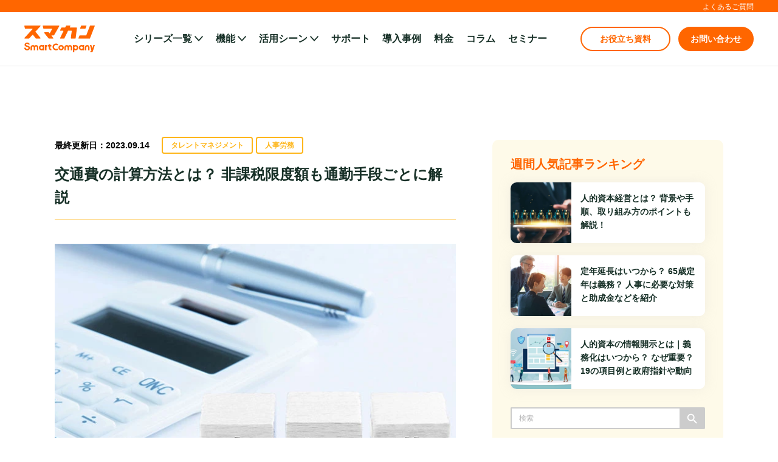

--- FILE ---
content_type: text/html; charset=UTF-8
request_url: https://smartcompany.jp/column/travelcosts-calculation/
body_size: 20110
content:
<!DOCTYPE HTML><html lang="ja"><head><meta http-equiv="X-UA-Compatible" content="IE=edge" /><meta charset="utf-8" /><meta name="viewport" content="width=1240" /><link rel="stylesheet" href="https://use.fontawesome.com/releases/v5.11.0/css/all.css" /><link rel="stylesheet" type="text/css" href="https://smartcompany.jp/wp-content/cache/autoptimize/css/autoptimize_single_e4b785e5355ca9169d244f7487d70b23.css?1701308894" /><title>交通費の計算方法とは？ 非課税限度額も通勤手段ごとに解説｜SmartCompany（スマカン）</title><meta name="description" content="人事評価ならスマカンのコラム「交通費の計算方法とは？ 非課税限度額も通勤手段ごとに解説」ページです。タレントマネジメントや人事評価など、人事や労務に関するお役立ち情報を掲載。スマカンは人材情報の見える化、人材配置、人材育成、目標管理、人事評価など人材戦略に役立てるタレントマネジメントシステムです。" /><meta name="keywords" content="タレントマネジメントシステム,人事評価,人材管理,人事戦略,人材管理,人材育成,目標管理,人事労務,スキル管理,スマカン,SmartCompany" /><link rel="canonical" href="https://smartcompany.jp/column/travelcosts-calculation/" /><link rel="stylesheet" type="text/css" href="https://smartcompany.jp/wp-content/cache/autoptimize/css/autoptimize_single_f6c135b6e8ddf7ba2966badb5a46bfdb.css?1706150495"><link rel="stylesheet" type="text/css" href="https://smartcompany.jp/wp-content/cache/autoptimize/css/autoptimize_single_37bcdd947e2464b74c19cb246687c068.css"><meta name="format-detection" content="telephone=no"><meta property="og:locale" content="ja_JP"><meta property="og:title" content="スマカン｜人事担当者が選ぶ、満足度No.1のタレントマネジメントシステム"><meta property="og:type" content="website"><meta property="og:url" content="https://smartcompany.jp/column/travelcosts-calculation/"><meta property="og:image" content="https://smartcompany.jp/wp-content/uploads/2022/11/thumb_column_221128_transportation-expenses-calculation.jpg" /><meta property="og:site_name" content="スマカン"><meta property="og:description" content="SmartCompany（スマカン）は、企業の経営層や人事はもちろん、個々の従業員も活用可能な「人に関わるすべての情報をマネジメント」できるシステムです。人材情報を自由な形で一元管理でき、グラフを活用した見える化によって、人材活用や評価が的確に行えるようになります。"><meta property="fb:app_id" content="1772684423161481"><meta name="twitter:card" content="summary_large_image"><meta name="twitter:site" content="@smartcompany_jp"><link rel="shortcut icon" href="/favicon.ico?date=20210901"><link rel="apple-touch-icon" sizes="180x180" href="/apple-touch-icon.png?date=20210901"><link rel="icon" sizes="180x180" href="/apple-touch-icon.png?date=20210901"> <script type="application/ld+json">[{"@context": "http://schema.org","@type": "Organization","url": "https://smartcompany.jp","logo": "https://smartcompany.jp/cmn/svg/logo.svg"},{"@context": "http://schema.org","@type": "WebSite","name": "スマカン｜人事担当者が選ぶ、人気No.1のタレントマネジメントシステム","url": "https://smartcompany.jp"}]</script> <script type="text/javascript" src="/cmn/js/jquery-3.6.0.min.js"></script>  <script type="text/javascript">$(function () {$('img').each(function() {var imgSrc = $(this).attr('src');$(this).attr('src', imgSrc + '?20260118');});});</script>  <script type="application/ld+json">{"@context": "http://schema.org","@type": "BlogPosting","mainEntityOfPage":{"@type":"WebPage","@id":"https://smartcompany.jp/column/travelcosts-calculation/"},"headline":"交通費の計算方法とは？ 非課税限度額も通勤手段ごとに解説","image": ["https://smartcompany.jp/wp-content/uploads/2022/11/thumb_column_221128_transportation-expenses-calculation.jpg"],"datePublished": "2022-12-01T19:30:21+09:00","dateModified": "2023-09-14T14:49:26+09:00","author": {"@type": "Organization","name": "スマカン株式会社"},"publisher": {"@type": "Organization","name": "スマカン株式会社","logo": {"@type": "ImageObject","url": "https://smartcompany.jp/cmn/svg/logo.svg"}},"description": "交通費の計算は、一人ひとりの従業員によって金額や内容が異なるため、複雑で負担のかかりやすい業務です。交通費に関する法的決まりなどはなく、支給も義務化されていないことで企業によって対応を決めなくてはなりません。 しかし、交 [&hellip;]"}{"@context": "http://schema.org","@type": "BreadcrumbList","itemListElement": [{"@type": "ListItem","position": 1,"item": {"@id": "https://smartcompany.jp","name": "タレントマネジメントのスマカン"}},{"@type": "ListItem","position": 2,"item": {"@id": "https://smartcompany.jp/column/","name": "コラム"}},{"@type": "ListItem","position": 3,"item": {"@id": "https://smartcompany.jp/column/travelcosts-calculation/","name": "交通費の計算方法とは？ 非課税限度額も通勤手段ごとに解説"}}]}</script>  <script>(function(w,d,s,l,i){w[l]=w[l]||[];w[l].push({'gtm.start':
new Date().getTime(),event:'gtm.js'});var f=d.getElementsByTagName(s)[0],
j=d.createElement(s),dl=l!='dataLayer'?'&l='+l:'';j.async=true;j.src=
'https://www.googletagmanager.com/gtm.js?id='+i+dl;f.parentNode.insertBefore(j,f);
})(window,document,'script','dataLayer','GTM-TTZX4NZ');</script>    <script>(function(w,d,s,l,i){w[l]=w[l]||[];w[l].push({'gtm.start':
new Date().getTime(),event:'gtm.js'});var f=d.getElementsByTagName(s)[0],
j=d.createElement(s),dl=l!='dataLayer'?'&l='+l:'';j.async=true;j.src=
'https://www.googletagmanager.com/gtm.js?id='+i+dl;f.parentNode.insertBefore(j,f);
})(window,document,'script','dataLayer','GTM-NSDLLJW');</script> </head><body class="column detail"> <noscript><iframe src="https://www.googletagmanager.com/ns.html?id=GTM-TTZX4NZ" height="0" width="0" style="display:none;visibility:hidden"></iframe></noscript> <noscript><iframe src="https://www.googletagmanager.com/ns.html?id=GTM-NSDLLJW" height="0" width="0" style="display:none;visibility:hidden"></iframe></noscript><header id="header" class="meganavi"><div class="hd_top"><ul class="hd_topin anklnkjs"><li><a href="/faq/">よくあるご質問</a></li></ul></div><nav class="meganavi-container"><div class="meganavi-header_left hd_logo"> <a href="/"><img src="/cmn/svg/logo.svg" width="116" height="45" alt="スマートカンパニー"></a></div><div class="meganavi-header__center"><ul class="megamenu_list"><li class="meganavi_item accordion"> <a class="js-dropdown">シリーズ一覧</a><div class="panel js-dropdown-menu"><div class="panel-inner"><div class="panel-inner__left"><div class="panel-inner__title">シリーズ一覧</div></div><div class="panel-inner__right service"><ul class="panel-inner__service-container large-card"><li class="panel-inner__service-card large-card"> <a href="/feature/"><div class="panel-inner__service-card-inner large-card"><div class="panel-inner__service-card-inner--body large-card"><div class="panel-inner__service-card-inner--body-logo smacom"> <img src="/cmn/svg/logo_smacom-h.svg?1642665818" alt="スマカン" loading="lazy"></div><div class="panel-inner__service-card--txt"><div class="panel-inner__service-card--txt-title">クラウド型</div><div class="panel-inner__service-card--txt-subtitle">タレントマネジメントシステム</div></div></div></div> </a></li><li class="panel-inner__service-card large-card"> <a href="/public/" target="_blank" rel="noopener"><div class="panel-inner__service-card-inner large-card"><div class="panel-inner__service-card-inner--body large-card"><div class="panel-inner__service-card-inner--body-logo public"> <img src="/cmn/svg/logo_public-h.svg?1634789949" alt="スマカン Public" loading="lazy"></div><div class="panel-inner__service-card--txt"><div class="panel-inner__service-card--txt-title">官公庁・公共特化型<span class="panel-inner__service-card--txt-title-lnk_blank"><img src="/cmn/svg/icn_window.svg?1628587245" alt="別タブで開く" loading="lazy"></span></div><div class="panel-inner__service-card--txt-subtitle">人事給与・就業管理・公務員人事評価・庶務事務</div></div></div></div> </a></li><li class="panel-inner__service-card large-card"> <a href="https://smartcompanypremium.jp/" target="_blank" rel="noopener"><div class="panel-inner__service-card-inner large-card"><div class="panel-inner__service-card-inner--body large-card"><div class="panel-inner__service-card-inner--body-logo premium"> <img src="/cmn/svg/logo_premium-h.svg?1642665818" alt="スマカン Premium" loading="lazy"></div><div class="panel-inner__service-card--txt"><div class="panel-inner__service-card--txt-title">オンプレミス型<span class="panel-inner__service-card--txt-title-lnk_blank"><img src="/cmn/svg/icn_window.svg?1628587245" alt="別タブで開く" loading="lazy"></span></div><div class="panel-inner__service-card--txt-subtitle">タレントマネジメントシステム</div></div></div></div> </a></li></ul></div></div></div><div class="meganavi-overlay"></div></li><li class="meganavi_item accordion"> <a class="js-dropdown">機能</a><div class="panel js-dropdown-menu"><div class="panel-inner"><div class="panel-inner__left"><div class="panel-inner__title">機能</div></div><div class="panel-inner__center"><ul class="panel-inner__navi"><li class="panel-inner__navi-item"><a href="/feature/">機能一覧</a></li><li class="panel-inner__navi-item"><a href="/feature/01/">人材情報の一元化</a></li><li class="panel-inner__navi-item"><a href="/feature/02/">人事の運用支援</a></li><li class="panel-inner__navi-item"><a href="/feature/03/">データ分析・タレント分析</a></li><li class="panel-inner__navi-item"><a href="/feature/04/">使いやすいインターフェース</a></li><li class="panel-inner__navi-item"><a href="/feature/05/">安心のセキュリティ</a></li><li class="panel-inner__navi-item"><a href="/feature/06/">ダッシュボード機能</a></li><li class="panel-inner__navi-item"><a href="/feature/08/">充実のアンケート機能</a></li><li class="panel-inner__navi-item"><a href="/feature/09/">大企業やカスタマイズにも対応</a></li></ul></div><div class="panel-inner__right"><ul class="panel-inner__service-container"><li class="panel-inner__service-card"> <a href="/public/" target="_blank" rel="noopener"><div class="panel-inner__service-card-inner"><div class="panel-inner__service-card-inner--lnk_blank"> <img src="/cmn/svg/icn_window.svg?1628587245" alt="別タブで開く" loading="lazy"></div><div class="panel-inner__service-card-inner--body"><div class="panel-inner__service-card-inner--body-logo public"> <img src="/cmn/svg/logo_public-h.svg?1634789949" alt="スマカン Public" loading="lazy"></div><div> <span class="smacom-btn smacom-btn__col-wh_or smacom-btn__size-xs">官公庁・公共特化</span></div></div></div> </a></li><li class="panel-inner__service-card"> <a href="https://smartcompanypremium.jp/" target="_blank" rel="noopener"><div class="panel-inner__service-card-inner"><div class="panel-inner__service-card-inner--lnk_blank"> <img src="/cmn/svg/icn_window.svg?1628587245" alt="別タブで開く" loading="lazy"></div><div class="panel-inner__service-card-inner--body"><div class="panel-inner__service-card-inner--body-logo premium"> <img src="/cmn/svg/logo_premium-h.svg?1636592549" alt="スマカン Premium" loading="lazy"></div><div> <span class="smacom-btn smacom-btn__col-wh_or smacom-btn__size-xs">オンプレミス型</span></div></div></div> </a></li></ul></div></div></div><div class="meganavi-overlay"></div></li><li class="meganavi_item accordion"> <a class="js-dropdown">活用シーン</a><div class="panel js-dropdown-menu"><div class="panel-inner"><div class="panel-inner__left"><div class="panel-inner__title">活用シーン</div></div><div class="panel-inner__center"><ul class="panel-inner__navi"><li class="panel-inner__navi-item"><a href="/scene/">活用シーン一覧</a></li><li class="panel-inner__navi-item"><a href="/scene/01/">テレワーク活用による<br>業務の可視化と効率化</a></li><li class="panel-inner__navi-item"><a href="/scene/02/">人材情報の一元化と可視化</a></li><li class="panel-inner__navi-item"><a href="/scene/03/">人事業務の自動化と効率化</a></li><li class="panel-inner__navi-item"><a href="/scene/04/">人事制度運用の効率化</a></li><li class="panel-inner__navi-item"><a href="/scene/05/">事業計画に合わせた<br class="c-pc">人材の採用計画</a></li><li class="panel-inner__navi-item"><a href="/scene/06/">必要なスキルの管理と<br class="c-pc">育成プランニング</a></li><li class="panel-inner__navi-item"><a href="/scene/07/">社員の定着化と離職率の低減・<br>エンゲージメント向上</a></li><li class="panel-inner__navi-item"><a href="/scene/08/">経営の意思決定のための<br class="c-pc">情報支援</a></li><li class="panel-inner__navi-item"><a href="/scene/09/">人材配置シミュレーションと<br>組織シミュレーション</a></li></ul></div><div class="panel-inner__right"><ul class="panel-inner__service-container"><li class="panel-inner__service-card"> <a href="/public/" target="_blank" rel="noopener"><div class="panel-inner__service-card-inner"><div class="panel-inner__service-card-inner--lnk_blank"> <img src="/cmn/svg/icn_window.svg?1628587245" alt="別タブで開く" loading="lazy"></div><div class="panel-inner__service-card-inner--body"><div class="panel-inner__service-card-inner--body-logo public"> <img src="/cmn/svg/logo_public-h.svg?1634789949" alt="スマカン Public" loading="lazy"></div><div> <span class="smacom-btn smacom-btn__col-wh_or smacom-btn__size-xs">官公庁・公共特化</span></div></div></div> </a></li><li class="panel-inner__service-card"> <a href="https://smartcompanypremium.jp/" target="_blank" rel="noopener"><div class="panel-inner__service-card-inner"><div class="panel-inner__service-card-inner--lnk_blank"> <img src="/cmn/svg/icn_window.svg?1628587245" alt="別タブで開く" loading="lazy"></div><div class="panel-inner__service-card-inner--body"><div class="panel-inner__service-card-inner--body-logo premium"> <img src="/cmn/svg/logo_premium-h.svg?1636592549" alt="スマカン Premium" loading="lazy"></div><div> <span class="smacom-btn smacom-btn__col-wh_or smacom-btn__size-xs">オンプレミス型</span></div></div></div> </a></li></ul></div></div></div><div class="meganavi-overlay"></div></li><li class="meganavi_item"> <a href="/support/">サポート</a></li><li class="meganavi_item"> <a href="https://onehr.jp/case/" target="_blank" rel="noopener">導入事例</a></li><li class="meganavi_item"> <a href="/price/">料金</a></li><li class="meganavi_item"> <a href="/column/">コラム</a></li><li class="meganavi_item"> <a href="https://onehr.jp/seminar/" target="_blank" rel="noopener">セミナー</a></li></ul><div class="megamenu_plus"> <a href="/doc/" class="smacom-btn smacom-btn__col-wh_or smacom-btn__size-xs smacom-btn__pd30" id="header_doc">お役立ち資料</a> <a href="/contact/" class="smacom-btn smacom-btn__col-or_wh smacom-btn__size-xs" id="header_contact">お問い合わせ</a></div></div></nav></header><main id="Contents"><div class="cvFl_warp is-scl"><div class="floatingjs cvFl_cls"><a href="#"></a></div><div class="cvFl_bnr ribbon"> <a href="/doc/"> </a></div></div><section class="topCnt5_warp bk ver4"><div class="c-wrap is-ver3"><div class="clmTop4_flx"><div class="clmTop4_main"><div class="semDtl_warp"><div class="semDtl_ttl"><ul class="date_tag"><li class="day">最終更新日：<time itemprop="dateModified" datetime="2023-09-14T14:49:26+09:00">2023.09.14</time></li><li data-term="talent" class="cat">タレントマネジメント</li><li data-term="hr_labor" class="cat">人事労務</li></ul><h1 class="semDtl-ttl">交通費の計算方法とは？ 非課税限度額も通勤手段ごとに解説</h1></div><div class="semDtl_img"> <img width="800" height="450" src="https://smartcompany.jp/wp-content/uploads/2022/11/thumb_column_221128_transportation-expenses-calculation.jpg" class="attachment-large size-large wp-post-image" alt="交通費の計算方法とは？非課税限度額も通勤手段ごとに解説" loading="auto" decoding="async" fetchpriority="high" srcset="https://smartcompany.jp/wp-content/uploads/2022/11/thumb_column_221128_transportation-expenses-calculation.jpg 800w, https://smartcompany.jp/wp-content/uploads/2022/11/thumb_column_221128_transportation-expenses-calculation-280x158.jpg 280w, https://smartcompany.jp/wp-content/uploads/2022/11/thumb_column_221128_transportation-expenses-calculation-768x432.jpg 768w" sizes="(max-width: 800px) 100vw, 800px" /></div><p class="clmTop4_ttl ver3">関連資料を無料でご利用いただけます</p><div class="date_warp column-cta__doc"> <a href="https://smartcompany.jp/doc/product-introductionmaterial/?a=single-column_contentarea_head"><div class="column-cta__doc--top"><p class="date_mds">スマカン「サービス紹介」資料</p></div><div class="column-cta__doc--center"><div class="column-cta__doc--img"> <img src="https://smartcompany.jp/wp-content/uploads/2021/10/thumb_doc_00-1.jpg" width="260" height="146" alt="スマカン「サービス紹介」資料" loading="lazy"></div><div class="column-cta__doc--text"><p class="date_txt">クラウド人事システム満足度No.1！  『スマカン』の詳しい機能や解決できる課題をご紹介しています。  ▼この資料でわかること  『スマカン』で何ができるの？他社と何が違う？気になる料金プランやサポートは？  「…</p></div></div><div class="column-cta__doc--bottom"><div class="column-cta__doc--button"> <span class="smacom-btn smacom-btn__col-wh_or smacom-btn__size-s">ダウンロード</span></div></div> </a></div><div class="column-content"><p>交通費の計算は、一人ひとりの従業員によって金額や内容が異なるため、複雑で負担のかかりやすい業務です。交通費に関する法的決まりなどはなく、支給も義務化されていないことで企業によって対応を決めなくてはなりません。</p><p>しかし、交通費に関するルールを設定していなかったり、従業員の認識が統一されていないことでミスやトラブルが起こっているケースも少なくないでしょう。</p><p>また、交通費は企業における福利厚生の一つとして、従業員にとっても採用選考に応募する求職者にとっても重要な点ということを忘れてはいけません。</p><p>そこで本記事は、交通費の計算方法を中心に解説しながら、通勤交通費の課税に関する基礎知識や交通費支給に関する注意点をご紹介していきます。交通費計算に膨大な時間がかかっている場合や社内の交通費ルールについて課題を感じている経営者や担当者はぜひ最後までチェックしてみてください。</p><p><small style="color:#808080;">※本記事の内容は作成日または更新日現在のものであり、法令の改正等により、紹介内容が変更されている場合がございます。</small></p><figure class="wp-block-table wp-table line column-link"><table><tbody><tr><td>関連記事 <br> <a href="/column/what-is-labor-management/">労務管理とは？必要なスキルやポイントを解説</a></td></tr></tbody></table></figure> <details class="column-toc accordion anklnkjs"> <summary class="column-toc__title accordion">目次<span>（タップして開閉）</span></summary><ul class="column-toc__list"></ul> </details><h2 class="wp-block-heading column-h2" id="pg1">交通費とは</h2><p>交通費とは、従業員が働くうえで通勤や出張などで発生した費用を企業が支給するものです。企業における福利厚生の一つに該当します。</p><p>交通費の支給自体は法律で支給を義務づけていたり、基準などが決められていたりするわけではないため、あくまでも企業が独自に決定するものとされています。</p><p>しかし、交通費が支給されないことで従業員の金銭的負担が増えるため、離職にもつながる可能性のある重要な福利厚生といえるでしょう。</p><p>そのため、企業としては一部～全額負担までと種類は異なりますが、交通費を支給するのが一般的です。</p><h3 class="wp-block-heading column-h3" id="pg1-1">交通費と通勤手当の違い</h3><p>交通費と混同しやすいのが通勤手当ですが、仕事をするためにかかる移動費用という点では同じではあるものの、厳密には明確な違いがあります。</p><p><mark>交通費は「経費」</mark>として扱われ、業務中にかかった移動費用が該当し、従業員が一度立て替えて負担し、あとで精算して企業側が支払うのが一般的です。</p><p>一方の<mark>通勤手当は「給与の一部」</mark>として扱われ、通勤するためにかかった費用が該当し、公共の交通機関はもちろん、自家用車のガソリン代などを含む場合もあります。</p><p>通勤手当の支給は義務ではないため、一部支給や定額支給、全額支給や全額自己負担など取り扱いはさまざまです。現金支給が一般的なイメージですが、現物として定期券が支給されるケースもあるでしょう。</p><p>通勤手当に関するルールは就業規則などに記載し「対象の移動手段」「支給金額」「アルバイトやパートタイム労働者への支給の有無」などを明確にしておきましょう。</p><p>さらに、<mark>税法上の取り扱いが大きく異なり</mark>、業務中の異動のために発生した交通費は経費扱い（勘定科目は旅費交通費）になるため、全額非課税です。</p><p>一方の通勤手当は「手当」という言葉がつくため従業員の所得とみなされるものの、会社への通勤に対する実費を補填する目的であることから、一定の範囲内であれば所得とは考えられず、非課税とされています。たとえば公共交通機関の場合は原則月15万円以内などの非課税限度額が設けられており、限度額を超過した場合は、所得税が課されます。</p><p>ただし一般的に<mark>「仕事をするためにかかる移動費用」として交通費と通勤手当は同じ意味で使用される場合が多い</mark>のも事実です。そのうえで、厳密には違いがあることを認識しておくとよいでしょう。</p><figure class="wp-block-table wp-table line column-link"><table><tbody><tr><td>関連記事 <br><a href="https://smartcompany.jp/column/welfare-benefits-minimum/">福利厚生とは？ 最低限入れたい種類と事例</a><br><a href="https://smartcompany.jp/column/employee-information/">社員情報の管理はどうやる？ 方法や注意点とシステム化のすすめ</a><br><a href="https://smartcompany.jp/column/commutation-allowance-calculation/">通勤手当と交通費は何が違う？</a></td></tr></tbody></table></figure><h2 class="wp-block-heading column-h2" id="pg2">交通費規定の作成</h2><p>交通費を支給する場合については、あらかじめ交通費規定を作成し、用意しておきます。交通費規定が準備されていれば、入社の時点で交通費に関する認識を統一し、トラブル防止にもつながります。</p><h3 class="wp-block-heading column-h3" id="pg2-1">支給要件</h3><p>交通費規定には、支給する場合の条件を記載しましょう。距離や時間、方法など、自社が交通費を支給できる条件を記載します。</p><p>自宅から職場までの距離が短い場合や、勤務先の最寄り駅から自宅が近い場合は交通費を不支給とするなど、企業で交通費が支給されるルールを盛り込みます。</p><h3 class="wp-block-heading column-h3" id="pg2-2">支給内容</h3><p>交通費の支給について、どの交通ルートを優先して支給するかを記載しましょう。もっとも通勤時間が短縮できる最短ルートや、もっとも安いルートを優先する場合など、企業によって異なります。</p><p>最安ルートを優先する場合、通勤時間が大幅にかかることで離職の原因にもなりかねないという点を踏まえて設定するようにしましょう。</p><h3 class="wp-block-heading column-h3" id="pg2-3">交通費申請</h3><p>交通費の申請手続きや引っ越しなどで、登録していた交通費が変わる場合の申請手続き方法についてを明記します。</p><p>交通費申請の手続きがわかりにくいと担当部署に問い合わせが入りやすいため、担当者の負担を減らすためにも明確でわかりやすい内容で記載するようにしましょう。</p><h3 class="wp-block-heading column-h3" id="pg2-4">例外事項</h3><p>交通費について、外出先の関係による直行直帰や有給時などの交通費の扱い、月途中での入社や退職の場合における交通費についても具体的かつわかりやすく明記しましょう。</p><h2 class="wp-block-heading column-h2" id="pg3">交通費支給のパターン</h2><p>交通費の支給では、全額～一部支給とするなど、支給パターンは企業によっても異なります。そこで一般的に取り入れられている交通費支給のパターンについて、ご紹介します。</p><h3 class="wp-block-heading column-h3" id="pg3-1">交通費を全額支給</h3><p>交通費を全額支給する場合、通勤などにかかった費用のすべてが支給されます。</p><p>従業員にとっては通勤に負担がかからないため望ましいのが全額支給ですが、企業側は全従業員の交通費を全額負担するため、負担が大きくなります。</p><h3 class="wp-block-heading column-h3" id="pg3-2">交通費を一部支給</h3><p>交通費を一部支給する場合は、企業が支払う支払額の上限が決められているものです。企業の負担は軽減されるものの、従業員は負担がかかるため、働くうえでのデメリットになりかねません。</p><h3 class="wp-block-heading column-h3" id="pg3-3">交通費を一律支給</h3><p>交通費を一律支給にする企業もあり、計算やルート決定などの業務を除くことができるため効率化につながります。</p><p>しかし、一律支給によって従業員の中で得する従業員もいれば、負担がかかる従業員もいる可能性があるため、不平等感を感じるケースもあるでしょう。</p><p>また、企業側としても効率化ははかれるものの、実際には交通費としてかかった費用よりも多く払うことになるケースもあるため、無駄なコストになるともいえます。</p><h2 class="wp-block-heading column-h2" id="pg4">通勤交通費の計算方法</h2><p>通勤交通費を支給するうえで基準となる計算方法をご紹介します。</p><h3 class="wp-block-heading column-h3" id="pg4-1">公共交通機関で通勤する場合</h3><p>通勤交通費として、公共交通手段を使用して交通費支給を行うパターンです。</p><p>電車やバスを利用する場合の交通費は、一般的には最も経済的かつ合理的な通勤経路を踏まえたうえで、定期券を目安に支給されるのが一般的です。</p><p>勤務日数が少ない場合などにおいては、出勤日数に応じて計算する場合もあります。</p><h3 class="wp-block-heading column-h3" id="pg4-2">自家用車を使用して通勤するケース</h3><p>通勤交通費の計算について、自家用車を利用して通勤する場合は、通勤距離で計算されるパターンか、ガソリン単価と燃費で計算されるパターンがあります。</p><p>通勤距離で計算される際の距離単価については、企業が独自に設定します。</p><figure class="wp-block-table wp-table line"><table><tbody><tr><td class="has-text-align-left" data-align="left">【通勤距離で計算】<br>片道の通勤距離×2×距離単価×日数<br><br>【ガソリン単価と燃費で計算】<br>片道の通勤距離×2×ガソリン単価÷燃費</td></tr></tbody></table></figure><p>しかし、自家用車による通勤では、通勤距離と非課税限度額に応じて計算するのが採用される傾向にあります。1km当たりの交通費単価を定めたうえで、月間の自宅から勤務先までの距離を申告させ、交通費単価と移動距離をかけたものが非課税枠に収まるような基準を設けるのがわかりやすいでしょう。<br><br>自家用車による通勤では、あくまで通勤距離と非課税限度額に応じて計算するのが採用される傾向にあるという点を認識しておきましょう。</p><h3 class="wp-block-heading column-h3" id="pg4-3">公共交通機関と自家用車を併用する場合</h3><p>公共交通機関と自家用車の両方を使用する場合、それぞれの計算方法をあわせて計算します。</p><p>もちろん、従業員の中で不平不満が出ないよう留意しなくてはなりません。自家用車と公共交通機関の両方を使用する場合は、明確な基準等も設けておきましょう。</p><h2 class="wp-block-heading column-h2" id="pg5">通勤交通費と非課税限度額</h2><figure class="wp-block-image size-full is-resized column-img center"><img src="https://smartcompany.jp/wp-content/uploads/2022/11/column_221128_transportation-expenses-calculation.jpg" alt="" class="wp-image-4507" style="width:600px;height:338px" width="600" height="338"/></figure><p>通勤交通費は、企業に義務づけられているものではないため、支給された従業員の所得として所得税の課税対象になります。しかし、一定額までは所得とみなされないなどのルールもあるため、整理してみましょう。</p><h3 class="wp-block-heading column-h3" id="pg5-1">公共交通機関のみを利用して通勤</h3><p>公共交通機関のみを利用して通勤する従業員の、交通費支給における非課税額の上限は「もっとも経済的かつ合理的な経路や方法で通勤する場合」にかかる定期券の額です。</p><p>公共交通機関のみを利用して通勤する場合の非課税額上限としては月15万円として定められています。</p><p>仮に交通費が月16万円の場合、非課税限度額内である月15万円が非課税であり、1万円が所得税の課税対象になります。</p><p>また、新幹線自体も企業に認められれば非課税対象となりますが、新幹線のグリーン車利用時はもっとも経済的かつ合理的な通勤方法ではないとされているため、グリーン料金については課税対象になります。</p><p class="column-reference">出典：<a href="https://smartcompany.jp"><span class="column-link-def"></span></a><a rel="noreferrer noopener" href="https://www.nta.go.jp/taxes/shiraberu/taxanswer/gensen/2582.htm" target="_blank">『No.2582 電車・バス通勤者の通勤手当』国税庁</a></p><h3 class="wp-block-heading column-h3" id="pg5-2">自家用車で通勤する場合</h3><p>通勤交通費の支給において、自家用車を使用した通勤も交通費支給の対象とする場合には、決められた非課税限度額が基準(片道)とされます。</p><figure class="wp-block-table wp-table line"><table><tbody><tr><td class="has-text-align-left" data-align="left">2km未満：全額課税<br>2km〜10km未満：4,200円<br>10km〜15km未満：7,100円<br>15km〜25km未満：12,900円<br>25km〜35km未満：18,700円<br>35km〜45km未満：24,400円<br>45km〜55km未満：28,000円<br>55km以上：31,600円</td></tr></tbody></table></figure><p class="column-reference">出典：<a href="https://smartcompany.jp"><span class="column-link-def"></span></a><a rel="noreferrer noopener" href="https://www.nta.go.jp/taxes/shiraberu/taxanswer/gensen/2585.htm" target="_blank">『No.2585 マイカー・自転車通勤者の通勤手当』国税庁</a></p><h3 class="wp-block-heading column-h3" id="pg5-3">公共交通機関と自家用車を併用する場合</h3><p>公共交通機関と自家用車を併用して通勤する場合には、それぞれを合計した金額が非課税限度とされますが、月150,000円が上限です。</p><p class="column-reference">出典：<a href="https://smartcompany.jp"><span class="column-link-def"></span></a><a rel="noreferrer noopener" href="https://www.nta.go.jp/taxes/shiraberu/taxanswer/gensen/2582.htm" target="_blank">『No.2582 電車・バス通勤者の通勤手当』国税庁</a></p><h2 class="wp-block-heading column-h2" id="pg6">通勤交通費と社会保険料</h2><p>交通費と社会保険料の関係について、通勤のための交通費は標準月額報酬に含めて社会保険料を計算します。</p><p>交通費自体は非課税限度額の中であれば課税対象にはなりません。しかし社会保険料の算定基礎である標準報酬月額は、会社が支払った金額とされているため、支給した交通費も対象になるのです。</p><p>遠方から通勤するような交通費が高くかかっている従業員は、社会保険料の負担額も比例して高くなる仕組みとなっています。</p><h2 class="wp-block-heading column-h2" id="pg7">交通費の計算や支給で注意すべき点</h2><p>交通費の計算や支給に関して、企業が注意すべき点や把握しておくべき点をご紹介します。</p><h3 class="wp-block-heading column-h3" id="pg7-1">社内規定などに交通費ルールを明文化</h3><p>交通費に関するルールを社内規定等に記載して明確化しましょう。</p><p>交通費の支給自体は、法律で義務づけられているものではありません。また、複雑な計算になる場合もあるため、異なる解釈をしてしまう場合もあるはずです。</p><p>社内規定として交通費のルールを明文化し、周知しておくことで、従業員の交通費に関する認識を統一することに役立つでしょう。</p><h3 class="wp-block-heading column-h3" id="pg7-2">不正受給に注意</h3><p>交通費の金額や内容は、従業員それぞれで異なり、外出や出張による交通費立て替え等によって、不正受給につながる可能性もゼロではありません。</p><p>交通費として認められる経路の確認漏れや、従業員の引っ越し等による経路変更手続きを失念してしまうケースなど意図せず不正受給になる可能性もあります。</p><p>また、外出時や出張時における交通費を従業員が立て替えることで、不正請求につながる恐れもあります。</p><p>定期的に交通費に関する社内規定やルールを周知し、確認ミスや申請漏れなどによる不正受給を防ぐようにしましょう。</p><h3 class="wp-block-heading column-h3" id="pg7-3">在宅勤務中における交通費精算</h3><p>交通費の発生については、新型コロナウイルスや働き方改革の影響で、必ずしも出社する必要がなくなっている企業もあるでしょう。</p><p>テレワークなどで交通費がかからない日がある場合は、交通費が発生した分のみを認めるなどのルールを新たに設定しましょう。</p><p>長期的にテレワークが認められる場合かつ半年分の交通費をまとめて支給しているような企業の場合には、1か月分ごとの支給や交通費が発生した分のみの支給に変更するなど、見直しをするのもよいでしょう。</p><figure class="wp-block-table wp-table line column-link"><table><tbody><tr><td>関連記事 <br><a href="https://smartcompany.jp/column/telework-management/">テレワークマネジメントの課題とは？ 成功ポイントと事例を紹介</a></td></tr></tbody></table></figure><h3 class="wp-block-heading column-h3" id="pg7-4">締め日の設定</h3><p>交通費の申請については、締め日を設けることで、計算する時間を管理しやすくなります。「交通費発生から〇日以内」や「月末日まで」などルールを設定して周知しておきましょう。</p><h3 class="wp-block-heading column-h3" id="pg7-5">社員の立て替えは不正に注意</h3><p>交通費などを従業員による立て替えの場合、長期間立て替えをしている状況の場合、不正につながりやすくなる危険があります。</p><p>また、かかった金額の証明と理由がわかる報告書なども一緒に提出するのが望ましいでしょう。突発的に発生した交通費立て替えは、すぐにでも申請するようなルールを設定するのがおすすめです。</p><h2 class="wp-block-heading column-h2" id="pg8">交通費の計算ならシステムを活用して効率化</h2><p>交通費の計算や支給について、膨大な時間がかかっていたり、ミスやトラブルが生じている場合は、システムを活用するのがおすすめです。</p><p>たとえば、交通費精算システムなら担当者の負担を大幅に減らしながら、ミスのない交通費計算と支給が期待できるでしょう。</p><p>交通費精算システムでは、ICカードと連携することで交通費を調べる必要がなくなる機能や交通費申請に関する手続きをシステム上で行えるようになります。</p><p>システムではこれまで行っていた作業を自動化することができるため、申請ミスや金額ミスなどを防止することで、効率化を実現できるでしょう。</p><p>経費精算や会計ソフトと連携できる機能があれば、交通費だけでなく経費全体の業務を効率化することも期待できます。</p><p>交通費精算システムにはさまざまなサービスがあるため、自社として欲しい機能や使いやすいシステムを洗い出したうえで比較してみましょう。</p><figure class="wp-block-table wp-table line column-link"><table><tbody><tr><td>関連記事 <br><a href="https://smartcompany.jp/column/attendance-management/">勤怠管理とは｜基礎知識や注意点、システムの選び方まで徹底紹介</a></td></tr></tbody></table></figure><h2 class="wp-block-heading column-h2" id="pg9">まとめ</h2><p>交通費の取り扱いは、社内ルールに基づいて設定されています。企業として交通費として認められるものを明確化し、従業員の理解を統一するようにしましょう。</p><p>しかし、社内ルールを設定する際は、従業員が不平等感が生まれないような内容にすることが重要です。</p><p>公平な交通費ルールを設定するためにも、交通費だけでなく税金や社会保険料との関係も踏まえて設定するようにしましょう。</p><figure class="wp-block-image size-full column-cta"> <a href="/contact/trial/" target="_blank" rel="noopener"> <img src="https://smartcompany.jp/wp-content/uploads/2021/12/smartcompany20211222.png" alt="スマカンの無料トライアルはこちら" class="lazyload" loading="lazy"><div class="column-cta__button-202205">30日間無料トライアルを申し込む<i class="fas fa-angle-right fa-lg fa-fw"></i></div> </a></figure><section class="supervisor_profile"><p class="label">記事監修</p><div class="left"><img class="size-full wp-image-7109" src="https://smartcompany.jp/wp-content/uploads/2022/10/icon_supervisor.png" alt="監修者" width="150" height="150" loading="lazy"></div><div class="right"><p class="supervisor_name">スマカン株式会社 代表取締役社長 唐沢雄三郎</p><p>一貫して現場に寄り添う人事システムの開発に注力している起業家。戦略人事情報・人材マネジメントシステム、マイナンバー管理システムをはじめ、近年はタレントマネジメントにまで専門領域を広げ、着実に実績を積み上げている。主力製品は公共機関など多くの団体・企業に支持され、その信頼と実績をもとに日本の人材課題の解決に貢献している。</p></div></section></div><div class="semDtl_sns"><p class="semDtl_snsttl">SHARE</p><ul class="semDtl_snsin"><li class="semDtl_sns-btn is-fb"> <a href="https://www.facebook.com/sharer/sharer.php?u=https://smartcompany.jp/column/travelcosts-calculation/" target="_blank" rel="noopener noreferrer" class="semDtl_sns-link is-fb" aria-label="Facebook"><svg width="20" height="20" viewBox="0 0 20 20" fill="none" xmlns="http://www.w3.org/2000/svg"> <path d="M19.9996 10.0367C19.9996 4.49365 15.5225 0 9.9998 0C4.47711 0 0 4.49365 0 10.0367C0 14.7436 3.22874 18.6932 7.58425 19.778V13.104H5.52229V10.0367H7.58425V8.7151C7.58425 5.29899 9.12462 3.7156 12.4662 3.7156C13.0997 3.7156 14.1929 3.84046 14.6401 3.96491V6.74509C14.4041 6.7202 13.9941 6.70775 13.4849 6.70775C11.8454 6.70775 11.2118 7.33123 11.2118 8.95196V10.0367H14.4781L13.9169 13.104H11.2118V20C16.1633 19.3998 20 15.1683 20 10.0367H19.9996Z" fill="white"/> </svg><span>Facebook</span></a></li><li class="semDtl_sns-btn is-tw"> <a href="https://twitter.com/intent/tweet?url=https://smartcompany.jp/column/travelcosts-calculation/&text=交通費の計算方法とは？ 非課税限度額も通勤手段ごとに解説｜SmartCompany（スマカン）" target="_blank" rel="noopener noreferrer" class="semDtl_sns-link is-tw" aria-label="X（旧Twitter）"><svg width="16" height="16" viewBox="0 0 16 16" fill="none" xmlns="http://www.w3.org/2000/svg"> <path d="M9.31742 6.77491L15.1457 0H13.7646L8.70389 5.88256L4.66193 0H0L6.11224 8.89547L0 16H1.38119L6.72542 9.78782L10.994 16H15.656L9.31708 6.77491H9.31742ZM7.42569 8.97384L6.80639 8.08805L1.87886 1.03974H4.00029L7.97687 6.72795L8.59617 7.61374L13.7652 15.0075H11.6438L7.42569 8.97418V8.97384Z" fill="white"/> </svg><span>X（旧Twitter）</span></a></li><li class="semDtl_sns-btn is-hb"> <a href="http://b.hatena.ne.jp/add?url=https://smartcompany.jp/column/travelcosts-calculation/" target="_blank" rel="noopener noreferrer" class="semDtl_sns-link is-hb" aria-label="はてなブックマーク"><svg width="24" height="24" viewBox="0 0 24 24" fill="none" xmlns="http://www.w3.org/2000/svg"> <path d="M19.1088 0H4.8912C2.18986 0 0 2.18987 0 4.8912V19.1088C0 21.8101 2.18986 24 4.8912 24H19.1088C21.8101 24 24 21.8101 24 19.1088V4.8912C24 2.18987 21.8101 0 19.1088 0Z" fill="#00A4DE"/> <path d="M13.3536 12.3888C13.1202 12.1395 12.8396 11.9391 12.5282 11.799C12.2167 11.6589 11.8806 11.582 11.5392 11.5728C12.1134 11.4529 12.6384 11.1637 13.0464 10.7424C13.3786 10.3255 13.546 9.80105 13.5168 9.26878C13.524 8.81486 13.4138 8.36678 13.1968 7.96798C12.9784 7.59061 12.6593 7.28148 12.2752 7.07518C11.8822 6.86789 11.457 6.72833 11.0176 6.66238C10.1621 6.56409 9.30085 6.5256 8.44002 6.54718H5.44962V17.4528H8.53122C9.4258 17.471 10.3206 17.4293 11.2096 17.328C11.6877 17.2625 12.1516 17.1181 12.5824 16.9008C13.027 16.6704 13.393 16.3128 13.6336 15.8736C13.887 15.4002 14.0143 14.8696 14.0032 14.3328C14.0408 13.6259 13.8086 12.9311 13.3536 12.3888ZM8.21762 8.96158H8.85762C9.36679 8.91652 9.87902 9.00244 10.3456 9.21118C10.4779 9.31036 10.5823 9.44201 10.6487 9.59338C10.7151 9.74475 10.7413 9.91071 10.7248 10.0752C10.7409 10.2385 10.7112 10.4031 10.6392 10.5506C10.5672 10.6981 10.4555 10.8227 10.3168 10.9104C9.84103 11.1104 9.32401 11.1927 8.80962 11.1504H8.21922V8.95998L8.21762 8.96158ZM10.752 15.216C10.2845 15.4278 9.77108 15.5186 9.25922 15.48H8.21922V13.104H9.30402C9.81408 13.059 10.3268 13.1536 10.7872 13.3776C10.929 13.4912 11.04 13.6387 11.1099 13.8065C11.1798 13.9742 11.2064 14.1569 11.1872 14.3376C11.2077 14.5114 11.1768 14.6873 11.0983 14.8437C11.0198 15.0001 10.8972 15.1301 10.7456 15.2176L10.752 15.216Z" fill="white"/> <path d="M17.1648 14.6928C16.8914 14.6928 16.6241 14.7739 16.3968 14.9258C16.1695 15.0777 15.9923 15.2936 15.8876 15.5462C15.783 15.7988 15.7556 16.0767 15.809 16.3449C15.8623 16.6131 15.994 16.8594 16.1873 17.0527C16.3806 17.246 16.627 17.3777 16.8951 17.431C17.1633 17.4844 17.4412 17.457 17.6938 17.3524C17.9464 17.2477 18.1623 17.0706 18.3142 16.8432C18.4661 16.6159 18.5472 16.3486 18.5472 16.0752C18.5472 15.7086 18.4016 15.3569 18.1423 15.0977C17.8831 14.8384 17.5314 14.6928 17.1648 14.6928Z" fill="white"/> <path d="M18.3648 6.54721H15.9648V13.82H18.3648V6.54721Z" fill="white"/> </svg><span>はてなブックマーク</span></a></li></ul></div><div class="semDtl_btn c-btn"><a href="/column/"><span class="is-btn">コラム一覧に戻る</span></a></div></div><div class="semDtl_sb"><p class="clmTop4_ttl ver3">関連資料を無料でご利用いただけます</p><div class="date_warp column-cta__doc"> <a href="https://smartcompany.jp/doc/product-introductionmaterial/?a=single-column_contentarea_foot"><div class="column-cta__doc--top"><p class="date_mds">スマカン「サービス紹介」資料</p></div><div class="column-cta__doc--center"><div class="column-cta__doc--img"> <img src="https://smartcompany.jp/wp-content/uploads/2021/10/thumb_doc_00-1.jpg" width="260" height="146" alt="スマカン「サービス紹介」資料" loading="lazy"></div><div class="column-cta__doc--text"><p class="date_txt">クラウド人事システム満足度No.1！  『スマカン』の詳しい機能や解決できる課題をご紹介しています。  ▼この資料でわかること  『スマカン』で何ができるの？他社と何が違う？気になる料金プランやサポートは？  「…</p></div></div><div class="column-cta__doc--bottom"><div class="column-cta__doc--button"> <span class="smacom-btn smacom-btn__col-wh_or smacom-btn__size-s">ダウンロード</span></div></div> </a></div><section class="category_list_link_area"><p class="clmTop4_ttl ver3">コラム記事カテゴリ</p><div class="btn_wrap"><ul class="category_list"><li><a href="https://smartcompany.jp/column/column_category/talent/?a=single-column_contentarea_cat"><span class="category_name">タレントマネジメント</span></a></li><li><a href="https://smartcompany.jp/column/column_category/hr_evaluation/?a=single-column_contentarea_cat"><span class="category_name">人事評価</span></a></li><li><a href="https://smartcompany.jp/column/column_category/hr_strategy/?a=single-column_contentarea_cat"><span class="category_name">人事戦略</span></a></li><li><a href="https://smartcompany.jp/column/column_category/hr_management/?a=single-column_contentarea_cat"><span class="category_name">人材管理</span></a></li><li><a href="https://smartcompany.jp/column/column_category/hr_development/?a=single-column_contentarea_cat"><span class="category_name">人材育成</span></a></li><li><a href="https://smartcompany.jp/column/column_category/hr_labor/?a=single-column_contentarea_cat"><span class="category_name">人事労務</span></a></li><li><a href="https://smartcompany.jp/column/column_category/hr_recruitment/?a=single-column_contentarea_cat"><span class="category_name">人材採用</span></a></li><li><a href="https://smartcompany.jp/column/column_category/hr_public/?a=single-column_contentarea_cat"><span class="category_name">公務員・自治体</span></a></li></ul></div></section><p class="clmTop4_ttl ver3">こちらの記事もおすすめ</p><ul class="date_lst ver4 lst_recommend"><li class="date_lstbx"><div class="date_warp is-ver2"> <a href="https://smartcompany.jp/column/need-adjustments-to-personnel-evaluation/"><div class="date_top"><div class="date_img"> <img width="280" height="158" src="https://smartcompany.jp/wp-content/uploads/2022/05/thumb_column_220523-280x158.jpg" class="attachment-medium size-medium wp-post-image" alt="" decoding="async" loading="lazy" srcset="https://smartcompany.jp/wp-content/uploads/2022/05/thumb_column_220523-280x158.jpg 280w, https://smartcompany.jp/wp-content/uploads/2022/05/thumb_column_220523-768x432.jpg 768w, https://smartcompany.jp/wp-content/uploads/2022/05/thumb_column_220523.jpg 800w" sizes="auto, (max-width: 280px) 100vw, 280px" /></div><div class="date_ttl"><p class="date_mds">人事評価に甘辛調整は必要？ 評価の偏りを平均値に調整して、納得感を高めるには？</p><ul class="date_tag"><li class="cat" data-term="talent">タレントマネジメント</li><li class="cat" data-term="hr_evaluation">人事評価</li></ul></div></div> </a></div></li><li class="date_lstbx"><div class="date_warp is-ver2"> <a href="https://smartcompany.jp/column/iso30414/"><div class="date_top"><div class="date_img"> <img width="280" height="158" src="https://smartcompany.jp/wp-content/uploads/2022/07/thumb_column_2207022_iso30414-280x158.jpg" class="attachment-medium size-medium wp-post-image" alt="" decoding="async" loading="lazy" srcset="https://smartcompany.jp/wp-content/uploads/2022/07/thumb_column_2207022_iso30414-280x158.jpg 280w, https://smartcompany.jp/wp-content/uploads/2022/07/thumb_column_2207022_iso30414-768x432.jpg 768w, https://smartcompany.jp/wp-content/uploads/2022/07/thumb_column_2207022_iso30414.jpg 800w" sizes="auto, (max-width: 280px) 100vw, 280px" /></div><div class="date_ttl"><p class="date_mds">ISO30414とは｜ 項目一覧や認証メリット、国内外の導入企業を解説</p><ul class="date_tag"><li class="cat" data-term="talent">タレントマネジメント</li><li class="cat" data-term="hr_strategy">人事戦略</li></ul></div></div> </a></div></li><li class="date_lstbx"><div class="date_warp is-ver2"> <a href="https://smartcompany.jp/column/extension-of-retirement-age/"><div class="date_top"><div class="date_img"> <img width="280" height="158" src="https://smartcompany.jp/wp-content/uploads/2022/10/thumb_column_221109_extension-of-retirement-age-280x158.jpg" class="attachment-medium size-medium wp-post-image" alt="" decoding="async" loading="lazy" srcset="https://smartcompany.jp/wp-content/uploads/2022/10/thumb_column_221109_extension-of-retirement-age-280x158.jpg 280w, https://smartcompany.jp/wp-content/uploads/2022/10/thumb_column_221109_extension-of-retirement-age-768x432.jpg 768w, https://smartcompany.jp/wp-content/uploads/2022/10/thumb_column_221109_extension-of-retirement-age.jpg 800w" sizes="auto, (max-width: 280px) 100vw, 280px" /></div><div class="date_ttl"><p class="date_mds">定年延長はいつから？ 65歳定年は義務？ 人事に必要な対策と助成金などを紹介</p><ul class="date_tag"><li class="cat" data-term="talent">タレントマネジメント</li><li class="cat" data-term="hr_labor">人事労務</li></ul></div></div> </a></div></li><li class="date_lstbx"><div class="date_warp is-ver2"> <a href="https://smartcompany.jp/column/personnel-changes-of-civil-servants/"><div class="date_top"><div class="date_img"> <img width="280" height="158" src="https://smartcompany.jp/wp-content/uploads/2022/05/thumb_column_220525-280x158.jpg" class="attachment-medium size-medium wp-post-image" alt="" decoding="async" loading="lazy" srcset="https://smartcompany.jp/wp-content/uploads/2022/05/thumb_column_220525-280x158.jpg 280w, https://smartcompany.jp/wp-content/uploads/2022/05/thumb_column_220525-768x432.jpg 768w, https://smartcompany.jp/wp-content/uploads/2022/05/thumb_column_220525.jpg 800w" sizes="auto, (max-width: 280px) 100vw, 280px" /></div><div class="date_ttl"><p class="date_mds">公務員の人事異動｜異動の決め方、ルール、人事の仕組みなどの実態を調査</p><ul class="date_tag"><li class="cat" data-term="talent">タレントマネジメント</li><li class="cat" data-term="hr_management">人材管理</li><li class="cat" data-term="hr_public">公務員・自治体</li></ul></div></div> </a></div></li></ul></div></div><div class="clmTop4_sidebx dspflex"><div class="clmTop4_side"><div class="clmTop4_cnt"><p class="clmTop4_ttl ver2">週間人気記事ランキング</p><ul class="date_lst ver6"><li class="date_lstbx"><div class="date_warp is-ver2"> <a href="https://smartcompany.jp/column/human-capitai-running/"><div class="date_top"><div class="date_img"> <img width="800" height="450" src="https://smartcompany.jp/wp-content/uploads/2022/08/thumb_column_220831_human-capitai-running.jpg" class="attachment-392 size-392 wp-post-image" alt="" decoding="async" loading="lazy" srcset="https://smartcompany.jp/wp-content/uploads/2022/08/thumb_column_220831_human-capitai-running.jpg 800w, https://smartcompany.jp/wp-content/uploads/2022/08/thumb_column_220831_human-capitai-running-280x158.jpg 280w, https://smartcompany.jp/wp-content/uploads/2022/08/thumb_column_220831_human-capitai-running-768x432.jpg 768w" sizes="auto, (max-width: 800px) 100vw, 800px" /></div><div class="date_ttl"><p class="date_mds">人的資本経営とは？ 背景や手順、取り組み方のポイントも解説！</p></div></div> </a></div></li><li class="date_lstbx"><div class="date_warp is-ver2"> <a href="https://smartcompany.jp/column/extension-of-retirement-age/"><div class="date_top"><div class="date_img"> <img width="800" height="450" src="https://smartcompany.jp/wp-content/uploads/2022/10/thumb_column_221109_extension-of-retirement-age.jpg" class="attachment-392 size-392 wp-post-image" alt="" decoding="async" loading="lazy" srcset="https://smartcompany.jp/wp-content/uploads/2022/10/thumb_column_221109_extension-of-retirement-age.jpg 800w, https://smartcompany.jp/wp-content/uploads/2022/10/thumb_column_221109_extension-of-retirement-age-280x158.jpg 280w, https://smartcompany.jp/wp-content/uploads/2022/10/thumb_column_221109_extension-of-retirement-age-768x432.jpg 768w" sizes="auto, (max-width: 800px) 100vw, 800px" /></div><div class="date_ttl"><p class="date_mds">定年延長はいつから？ 65歳定年は義務？ 人事に必要な対策と助成金などを紹介</p></div></div> </a></div></li><li class="date_lstbx"><div class="date_warp is-ver2"> <a href="https://smartcompany.jp/column/hc-infor-disclosure/"><div class="date_top"><div class="date_img"> <img width="800" height="450" src="https://smartcompany.jp/wp-content/uploads/2022/11/thumb_column_221109_hc-infor-disclosure.jpg" class="attachment-392 size-392 wp-post-image" alt="" decoding="async" loading="lazy" srcset="https://smartcompany.jp/wp-content/uploads/2022/11/thumb_column_221109_hc-infor-disclosure.jpg 800w, https://smartcompany.jp/wp-content/uploads/2022/11/thumb_column_221109_hc-infor-disclosure-280x158.jpg 280w, https://smartcompany.jp/wp-content/uploads/2022/11/thumb_column_221109_hc-infor-disclosure-768x432.jpg 768w" sizes="auto, (max-width: 800px) 100vw, 800px" /></div><div class="date_ttl"><p class="date_mds">人的資本の情報開示とは｜義務化はいつから？ なぜ重要？ 19の項目例と政府指針や動向</p></div></div> </a></div></li></ul></div><form class="is-search-form is-form-style is-form-style-3" action="/" method="get" role="search"> <label for="is-search-input-14211"><span class="is-screen-reader-text">Search for:</span><input type="search" id="is-search-input-14211" name="s" value="" class="is-search-input" placeholder="検索" autocomplete="off"></label> <button type="submit" class="is-search-submit"><span class="is-screen-reader-text">Search Button</span><span class="is-search-icon"><svg focusable="false" aria-label="Search" xmlns="http://www.w3.org/2000/svg" viewBox="0 0 24 24" width="24px"><path d="M15.5 14h-.79l-.28-.27C15.41 12.59 16 11.11 16 9.5 16 5.91 13.09 3 9.5 3S3 5.91 3 9.5 5.91 16 9.5 16c1.61 0 3.09-.59 4.23-1.57l.27.28v.79l5 4.99L20.49 19l-4.99-5zm-6 0C7.01 14 5 11.99 5 9.5S7.01 5 9.5 5 14 7.01 14 9.5 11.99 14 9.5 14z"></path></svg></span></button></form><div class="psticky-pc top-120px-pc"><div class="clmTop4_cnt"><p class="clmTop4_ttl ver2 doc">お役立ち資料<span>【無料ダウンロード】</span></p><ul class="date_lst ver6"><li class="date_lstbx"><div class="date_warp is-ver2"> <a href="https://smartcompany.jp/doc/humancapital/?a=single-column_sidebar"><div class="date_top"><div class="date_img"> <img width="800" height="450" src="https://smartcompany.jp/wp-content/uploads/2023/06/MicrosoftTeams-image-19.png" class="attachment-392 size-392 wp-post-image" alt="" decoding="async" loading="lazy" srcset="https://smartcompany.jp/wp-content/uploads/2023/06/MicrosoftTeams-image-19.png 800w, https://smartcompany.jp/wp-content/uploads/2023/06/MicrosoftTeams-image-19-280x158.png 280w, https://smartcompany.jp/wp-content/uploads/2023/06/MicrosoftTeams-image-19-768x432.png 768w" sizes="auto, (max-width: 800px) 100vw, 800px" /></div><div class="date_ttl"><p class="date_mds">人的資本経営の基礎</p></div></div> </a></div></li><li class="date_lstbx"><div class="date_warp is-ver2"> <a href="https://smartcompany.jp/doc/personnel-evaluation-sheet/?a=single-column_sidebar"><div class="date_top"><div class="date_img"> <img width="800" height="450" src="https://smartcompany.jp/wp-content/uploads/2022/11/kv_personnel-evaluation-sheet.png" class="attachment-392 size-392 wp-post-image" alt="" decoding="async" loading="lazy" srcset="https://smartcompany.jp/wp-content/uploads/2022/11/kv_personnel-evaluation-sheet.png 800w, https://smartcompany.jp/wp-content/uploads/2022/11/kv_personnel-evaluation-sheet-280x158.png 280w, https://smartcompany.jp/wp-content/uploads/2022/11/kv_personnel-evaluation-sheet-768x432.png 768w" sizes="auto, (max-width: 800px) 100vw, 800px" /></div><div class="date_ttl"><p class="date_mds">人事評価シートのテンプレート【Excel版】</p></div></div> </a></div></li><li class="date_lstbx"><div class="date_warp is-ver2"> <a href="https://smartcompany.jp/doc/compare/?a=single-column_sidebar"><div class="date_top"><div class="date_img"> <img width="800" height="450" src="https://smartcompany.jp/wp-content/uploads/2023/06/サムネイル-1.png" class="attachment-392 size-392 wp-post-image" alt="" decoding="async" loading="lazy" srcset="https://smartcompany.jp/wp-content/uploads/2023/06/サムネイル-1.png 800w, https://smartcompany.jp/wp-content/uploads/2023/06/サムネイル-1-280x158.png 280w, https://smartcompany.jp/wp-content/uploads/2023/06/サムネイル-1-768x432.png 768w" sizes="auto, (max-width: 800px) 100vw, 800px" /></div><div class="date_ttl"><p class="date_mds">タレントマネジメントシステム～徹底比較ガイド～</p></div></div> </a></div></li><li class="date_lstbx"><div class="date_warp is-ver2"> <a href="https://smartcompany.jp/doc/hrtech3/?a=single-column_sidebar"><div class="date_top"><div class="date_img"> <img width="800" height="450" src="https://smartcompany.jp/wp-content/uploads/2023/04/web_DL_HRTech3.0-01.png" class="attachment-392 size-392 wp-post-image" alt="" decoding="async" loading="lazy" srcset="https://smartcompany.jp/wp-content/uploads/2023/04/web_DL_HRTech3.0-01.png 800w, https://smartcompany.jp/wp-content/uploads/2023/04/web_DL_HRTech3.0-01-280x158.png 280w, https://smartcompany.jp/wp-content/uploads/2023/04/web_DL_HRTech3.0-01-768x432.png 768w" sizes="auto, (max-width: 800px) 100vw, 800px" /></div><div class="date_ttl"><p class="date_mds">HRTech1.0→3.0へ ～人事システムの変遷と変化を読み解く～</p></div></div> </a></div></li><li class="date_lstbx"><div class="date_warp is-ver2"> <a href="https://smartcompany.jp/doc/talentmanagement-guide/?a=single-column_sidebar"><div class="date_top"><div class="date_img"> <img width="800" height="450" src="https://smartcompany.jp/wp-content/uploads/2023/05/talemane_guide-1.png" class="attachment-392 size-392 wp-post-image" alt="" decoding="async" loading="lazy" srcset="https://smartcompany.jp/wp-content/uploads/2023/05/talemane_guide-1.png 800w, https://smartcompany.jp/wp-content/uploads/2023/05/talemane_guide-1-280x158.png 280w, https://smartcompany.jp/wp-content/uploads/2023/05/talemane_guide-1-768x432.png 768w" sizes="auto, (max-width: 800px) 100vw, 800px" /></div><div class="date_ttl"><p class="date_mds">タレントマネジメントが【基礎からわかる】実践ガイド</p></div></div> </a></div></li></ul></div></div></div></div></div></div></section><div class="cv_warp"><div class="cv_top"><div class="cv_ttl"><p class="c-ttl ver2 is-txs"><span>スマカンの導入をご検討の方へ</span><br>実際の画面が見られる<br class="c-sp">デモを実施中！</p></div><div class="cvTp_flx"><div class="cvTp_img"> <img src="/cmn/img/cv_img1n2.png" width="412" height="350" alt="まずは、無料でお試ししてみませんか？" loading="lazy"></div><div class="cvTp_txt"><div class="fuki_wrap"><p class="fuki_txt">導入をご検討中のお客様</p></div><div class="cvTp_mds"><p class="cvTp-mds">登録後、最短1営業日で<br class="c-pc">全ての機能を<br class="c-sp">お試しできます！<br>お気軽にお問い合わせください</p></div><div class="cvTpbtn c-btn is-ver2"><a href="/contact/trial/"><span class="is-btn">デモ・トライアルを希望</span></a></div></div></div></div></div><div class="breadcrumb_list"><ul><li><a href="/"><span>タレントマネジメントのスマカン</span></a></li><li><a href="/column/">コラム</a></li><li>交通費の計算方法とは？ 非課税限度額も通勤手段ごとに解説</li></ul></div></main><footer><div class="ft_top"><div class="ft_link"><div class="ft_link__flexctn corpinfo"><ul class="ft_link__list"><li class="ft_link__corp--logo"> <a href="/"> <img src="/cmn/svg/logo.svg" alt="スマートカンパニー" width="148" height="56" loading="lazy" /> </a></li><li class="ft_link__corp--info">〒140-0013<br />東京都品川区南大井6-26-2 大森ベルポートB館8F</li><li class="ft_link__corp--policymarkctn"> <span class="ft_link__corp--policymark-iso"><img src="/cmn/img/policy_bsi-iso27001.png" width="90" height="48" title="ISO27001認定取得" alt="ISO27001認定取得" loading="lazy" /></span> <span class="ft_link__corp--policymark-iso"><img src="/cmn/img/policy_bsi-iso9001.png" width="90" height="48" title="ISO9001認定取得" alt="ISO9001認定取得" loading="lazy" /></span> <span class="ft_link__corp--policymark-pmark"><img src="/cmn/img/policy_pmark-21000743.png" width="48" height="48" title="Ｐマーク" alt="Ｐマーク" loading="lazy" /></span></li></ul></div><div class="ft_link__flexctn"><ul class="ft_link__list"><li class="ft_link__title arrow"> <a href="/feature/">スマカン(SmartCompany)</a></li><li class="ft_link__sbtitle"><a href="/feature/">特長・機能</a></li><li><a href="/feature/01/">人材情報の一元化</a></li><li><a href="/feature/02/">人事の運用支援</a></li><li><a href="/feature/03/">データ分析・タレント分析</a></li><li><a href="/feature/04/">使いやすいインターフェース</a></li><li><a href="/feature/05/">安心のセキュリティ</a></li><li><a href="/feature/06/">ダッシュボード機能</a></li><li><a href="/feature/08/">充実のアンケート機能</a></li><li><a href="/feature/09/">大企業やカスタマイズにも対応</a></li><li class="ft_link__sbtitle mgt-50px"> <a href="/scene/">活用シーン</a></li><li> <a href="/scene/01/">テレワーク活用による業務の可視化と<br class="c-pc" />効率化</a></li><li><a href="/scene/02/">人材情報の一元化と可視化</a></li><li><a href="/scene/03/">人事業務の自動化と効率化</a></li><li><a href="/scene/04/">人事制度運用の効率化</a></li><li><a href="/scene/05/">事業計画に合わせた人材の採用計画</a></li><li><a href="/scene/06/">必要なスキルの管理と育成プランニング</a></li><li> <a href="/scene/07/">社員の定着化と離職率の低減・<br class="c-pc" />エンゲージメント向上</a></li><li><a href="/scene/08/">経営の意思決定のための情報支援</a></li><li> <a href="/scene/09/">人材配置シミュレーションと<br class="c-pc" />組織シミュレーション</a></li></ul></div><div class="ft_link__flexctn"><ul class="ft_link__list"><li class="ft_link__title arrow"> <a href="/public/">公共機関向け(スマカンPublic)</a></li><li class="ft_link__sbtitle"><a href="/public/">特長</a></li><li><a href="/public/">スマカンPublicとは</a></li><li><a href="/public/upds/">人事給与システム</a></li><li> <a href="/public/function/web-management/">就業管理システム</a></li><li><a href="/public/assessment/">人事評価システム</a></li><li><a href="/public/mynumber/">マイナンバー管理システム</a></li><li><a href="/public/hr/">庶務事務システム</a></li><li class="ft_link__sbtitle mgt-50px"> <a href="/public/function/">機能</a></li><li><a href="/public/function/trial-calculation/">人件費試算</a></li><li><a href="/public/function/web-management/">就業管理</a></li><li><a href="/public/function/web-payslip/">給与明細</a></li><li><a href="/public/function/web-assessment/">人事評価</a></li><li><a href="/public/function/web-request/">申請</a></li><li><a href="/public/function/web-members/">構成員管理</a></li><li> <a href="/public/function/tax-adjustment/">年末調整電子化オプション</a></li></ul></div><div class="ft_link__flexctn"><ul class="ft_link__list"><li class="ft_link__title--m mgt-50px"> <a href="/support/">サポート体制</a></li><li class="ft_link__title--m"><a href="https://onehr.jp/case/" target="_blank" rel="noopener">導入事例</a></li><li class="ft_link__title--m"><a href="/price/">料金</a></li><li class="ft_link__title--m"><a href="/doc/">お役立ち資料</a></li><li class="ft_link__title--m"> <a href="/column/">コラム<span class="ft_link__title--s">(タレントマネジメント)</span></a></li><li class="ft_link__title--m"><a href="https://onehr.jp/seminar/" target="_blank" rel="noopener">セミナー</a></li><li class="ft_link__title--m"><a href="/faq/">よくある質問</a></li><li class="ft_link__title--m"><a href="https://onehr.jp/news/" target="_blank" rel="noopener">お知らせ</a></li><li class="ft_link__title--m"> <a href="https://onehr.jp/corporate/" target="_blank" rel="noopener">会社概要</a></li><li class="ft_link__title--m"> <a href="/partner/">パートナー制度</a></li><li class="ft_link__title--m"> <a href="/contact/estimate/">お見積もり依頼</a></li><li class="ft_link__title--m"> <a href="/contact/">お問い合わせ</a></li><li class="ft_link__title link"> <a href="https://hrmos.co/pages/onehr" target="_blank" rel="noopener">採用情報</a></li></ul></div></div></div><div class="ft_btm"><div class="ftBtm_in"><ul class="ftBtm_link"><li><a href="https://onehr.jp/corporate/" target="_blank" rel="noopener">会社概要</a></li><li><a href="https://onehr.jp/terms/" target="_blank" rel="noopener">利用規約</a></li><li><a href="https://onehr.jp/security-policy/" target="_blank" rel="noopener">情報セキュリティー基本方針</a></li><li><a href="https://onehr.jp/privacy-policy/" target="_blank" rel="noopener">プライバシーポリシー</a></li><li><a href="https://onehr.jp/support-policy/" target="_blank" rel="noopener">サポートポリシー</a></li><li><a href="https://onehr.jp/intellectual-property/" target="_blank" rel="noopener">知的財産権を保護するための方針</a></li></ul><p class="ftBtm_copy">&#169; 2021 SmartCompany Co. Ltd.</p></div></div></footer> <script type="text/javascript" src="/cmn/js/script.js?1698657675"></script> <script type="text/javascript" src="/cmn/js/ofi.js"></script> <script>objectFitImages();</script> <script>$(".date_tag li").on('click', function(){
    var term = $(this).data('term');
    if(term){
        var url = '/column/column_category/'+term+'/';
        location.href = url;
        return false;
    }
});</script> </body></html>

--- FILE ---
content_type: text/css
request_url: https://smartcompany.jp/wp-content/cache/autoptimize/css/autoptimize_single_e4b785e5355ca9169d244f7487d70b23.css?1701308894
body_size: 14212
content:
@charset "UTF-8";@import url("https://fonts.googleapis.com/css2?family=Noto+Sans+JP:wght@700;900&display=swap");html,body,div,span,object,iframe,h1,h2,h3,h4,h5,h6,p,blockquote,pre,abbr,address,cite,code,del,dfn,em,img,ins,kbd,q,samp,small,strong,var,b,i,dl,dt,dd,ol,ul,li,fieldset,form,label,legend,table,caption,tbody,tfoot,thead,tr,th,td,article,aside,canvas,details,figcaption,figure,footer,header,hgroup,menu,nav,section,summary,time,mark,audio,video{margin:0;padding:0;outline:0}article,aside,details,figcaption,figure,footer,header,main,menu,nav,section{display:block}h1,h2,h3,h4,h5,h6,caption,address,th{font-weight:400;margin:0;padding:0;font-size:100%}ul,ol,li,dl,dt,dd{list-style:none}img,iframe{vertical-align:middle;border:0}img{line-height:0;font-size:0;-webkit-backface-visibility:hidden;backface-visibility:hidden}table{border-collapse:collapse}th{font-weight:400;text-align:left}button,fieldset,form,input,label,legend,select,textarea{font-style:inherit;font-weight:inherit;font-size:100%;margin:0;padding:0;vertical-align:baseline}select{padding:2px}select::-ms-expand{display:none}input,select{font-size:100%;vertical-align:middle}input[type=text],input[type=password],textarea,select{outline:none}textarea{font-size:100%}input{vertical-align:middle}::-webkit-input-placeholder{color:#b3b3b4}::-webkit-input-placeholder{color:#b3b3b4}:placeholder-shown{color:#b3b3b4}::-webkit-input-placeholder{color:#b3b3b4}:-moz-placeholder{color:#b3b3b4;opacity:1}::-moz-placeholder{color:#b3b3b4;opacity:1}:-ms-input-placeholder{color:#b3b3b4}label{padding:0}input[type=text],input[type=tel],input[type=email]{-webkit-appearance:none;-moz-appearance:none;appearance:none;border:none;padding:0;border:0;border-radius:0;outline:none;background:0 0;box-sizing:border-box;-ms-box-sizing:border-box;-moz-box-sizing:border-box;-webkit-box-sizing:border-box}textarea{-webkit-appearance:none;-moz-appearance:none;appearance:none;resize:none;padding:0;border:0;border-radius:0;outline:none;box-sizing:border-box;-ms-box-sizing:border-box;-moz-box-sizing:border-box;-webkit-box-sizing:border-box}select{-webkit-appearance:none;-moz-appearance:none;appearance:none;border:none;outline:none;background:0 0;border-radius:0;box-sizing:border-box;-ms-box-sizing:border-box;-moz-box-sizing:border-box;-webkit-box-sizing:border-box}input[type=radio],input[type=checkbox]{display:none}input[type=checkbox]:checked+label,input[type=radio]:checked+label{background:0 0}select::-ms-expand{display:none}hr{display:none}a{transition:opacity .1s ease-in-out,all .1s ease-in-out;-ms-transition:opacity .1s ease-in-out,all .1s ease-in-out;-moz-transition:opacity .1s ease-in-out,all .1s ease-in-out;-webkit-transition:opacity .1s ease-in-out,all .1s ease-in-out}a,a:link{color:#173027;text-decoration:none;word-break:break-all}a:visited{color:#173027}.link-blue a{color:blue;text-decoration:underline;cursor:pointer}.link-navy a{color:#054499;text-decoration:underline;cursor:pointer}@media (min-width:896px){a:hover,a:active{color:#f60;text-decoration:underline}}*:focus{outline:none}.m_b0{margin-bottom:0 !important}.m_b1{margin-bottom:1px !important}.m_b2{margin-bottom:2px !important}.m_b3{margin-bottom:2px !important}.m_b5{margin-bottom:5px !important}.m_b7{margin-bottom:7px !important}.m_b8{margin-bottom:8px !important}.m_b10{margin-bottom:10px !important}.m_b11{margin-bottom:11px !important}.m_b12{margin-bottom:12px !important}.m_b13{margin-bottom:13px !important}.m_b15{margin-bottom:15px !important}.m_b20{margin-bottom:20px !important}.m_b25{margin-bottom:25px !important}.m_b30{margin-bottom:30px !important}.m_b35{margin-bottom:35px !important}.m_b40{margin-bottom:40px !important}.m_b45{margin-bottom:45px !important}.m_b50{margin-bottom:50px !important}.m_b55{margin-bottom:55px !important}.a_center{text-align:center}.a_left{text-align:left}.a_right{text-align:right}.f_bold{font-weight:700}.f_mincho{font-family:"游明朝体","Yu Mincho",YuMincho,serif;font-weight:500}.f_notosans{font-family:"Noto Sans JP",sans-serif;font-weight:700}.f_notosans_black{font-family:"Noto Sans JP",sans-serif;font-weight:900}.is-relative{position:relative;height:100%}.c_fix:after{content:".";display:block;clear:both;visibility:hidden;font-size:.01em;height:0;overflow:hidden}.c_fix{min-height:1px}html{height:100%}body{font-family:YuGothic,"Yu Gothic","ヒラギノ角ゴ Pro W3","Hiragino Kaku Gothic Pro",sans-serif;line-height:1.6;color:#173027;font-size:14px;font-weight:500;text-align:left;min-width:1200px;min-height:100%;height:auto !important;position:relative;-webkit-text-size-adjust:none;-webkit-font-smoothing:antialiased;background:#fff;box-sizing:border-box;-ms-box-sizing:border-box;-moz-box-sizing:border-box;-webkit-box-sizing:border-box;padding-top:110px}.dspflex{display:flex !important}.dspnone{display:none !important}.dspblock{display:block !important}.dspinlineblock{display:inline-block !important}.dspinline{display:inline !important}.txtshadow-wh{text-shadow:#fff 1px 1px 0,#fff -1px 1px 0,#fff 1px -1px 0,#fff -1px -1px 0}.filter-shadow-bk{filter:drop-shadow(0 0 2px rgba(0,0,0,.2))}.pd-8px{padding:8px}.bdrrd-2px{border-radius:2px}.bgcol-wh{background-color:rgba(255,255,255,1)}.dflex{display:flex}.dflex-pc{display:flex}.dflex-sp{display:block}.psticky-pc{position:-webkit-sticky;position:sticky}.psticky-sp{position:unset}.top-120px-pc{top:120px}@media screen and (max-width:896px){.dflex-pc{display:block}.dflex-sp{display:flex}.psticky-pc{position:unset}.psticky-sp{position:-webkit-sticky;position:sticky}.top-120px-pc{top:unset}}.col-wh{color:#fff}.col-or{color:#f60}#loader-bg{background:#fff;height:100%;left:0;position:fixed;top:0;width:100%;z-index:15}header{background:#fff;width:100%;position:fixed;top:0;left:0;right:0;margin:auto;z-index:999;border-bottom:1px solid #e7e7e7}body.top header{border-bottom:none}.hd_top{padding:3px 0;background:#f60}.hd_topin{padding:0 40px;display:-webkit-box;display:-ms-flexbox;display:flex;-ms-flex-wrap:nowrap;flex-wrap:nowrap;-webkit-box-pack:end;-ms-flex-pack:end;justify-content:flex-end}.hd_topin li{line-height:1;padding:0 0 0 24px}.hd_topin a{font-size:12px;line-height:1;color:#fff}.hd_logo{padding:22px 40px}.hdr_public-suites .hd_logo{padding:27px 0 28px 40px}.hd_in{display:-webkit-box;display:-ms-flexbox;display:flex;-ms-flex-wrap:nowrap;flex-wrap:nowrap;-webkit-box-align:center;-ms-flex-align:center;align-items:center;-webkit-box-pack:justify;-ms-flex-pack:justify;justify-content:space-between}.hdr_form.hd_logo{padding:22px 0}.hdr_form.hd_in{justify-content:center}.ftr_form.ft_cmp{padding:unset}@media screen and (max-width:896px){.hdr_form.hd_logo{padding:10px 0}}.h_fmbtn{padding:0 0 0 10px}@media (min-width:896px){.hd_in{min-width:1240px}}.hd_cnt{display:-webkit-box;display:-ms-flexbox;display:flex;-ms-flex-wrap:nowrap;flex-wrap:nowrap;-webkit-box-align:center;-ms-flex-align:center;align-items:center;-webkit-box-pack:justify;-ms-flex-pack:justify;justify-content:space-between}.h_uselist{display:-webkit-box;display:-ms-flexbox;display:flex;-ms-flex-wrap:nowrap;flex-wrap:nowrap;-webkit-box-align:center;-ms-flex-align:center;align-items:center;padding:0 40px}.h_tellnk{margin:0 20px 0 0}.h_tellnk a{font-size:16px;line-height:1;font-weight:700;color:#f60;background:url(//smartcompany.jp/cmn/css/../svg/icn_phone.svg) no-repeat center left;background-size:12px auto;pointer-events:none;padding:0 0 0 18px}.h_teltxt{font-size:12px;line-height:1;color:#f60;padding:0 0 0 20px}.h_menulist{display:-webkit-box;display:-ms-flexbox;display:flex;-ms-flex-wrap:nowrap;flex-wrap:nowrap;-webkit-box-pack:center;-ms-flex-pack:center;justify-content:center;-webkit-box-align:center;-ms-flex-align:center;align-items:center;white-space:nowrap}.h_menulist li{margin:0 48px 0 0;position:relative}.h_menulist li:last-child{margin:0}.h_menulist li a{font-size:16px;line-height:1;font-weight:700;text-decoration:none}.h_menulist li .ankbtn{position:relative}.h_menulist li .ankbtn a:before{display:block;position:absolute;z-index:1;bottom:-33px;left:50%;transform:translateX(-50%);width:100%;height:30px;border-bottom:3px solid #f60}@media (min-width:896px){.height-min .h_menulist li .ankbtn a:before{bottom:-18px}.height-min .ankLnk_lstbx{top:41px}}.h_menulist li .ankbtn a{background:url(//smartcompany.jp/cmn/css/../svg/icn_arw_down.svg) no-repeat center right;background-size:14px auto;padding:0 18px 0 0}.ankLnk_lstbx{display:none;position:absolute;top:55px;left:50%;transform:translateX(-50%);z-index:9999}.ankLnk_lst{display:-webkit-box;display:-ms-flexbox;display:flex;-ms-flex-wrap:wrap;flex-wrap:wrap;-webkit-box-align:center;-ms-flex-align:center;align-items:center;background:#f3f6f7;box-shadow:0 0 20px rgba(204,204,204,.25);width:540px;padding:10px;box-sizing:border-box}.ankLnk_lst li{width:50%;margin:0}.ankLnk_lst li a{display:block;font-size:15px;line-height:1.4;font-weight:700;padding:15px 20px;text-decoration:none;background:url(//smartcompany.jp/cmn/css/../svg/icn_arw2_right.svg) no-repeat center right 10px;background-size:16px auto}.fmbtn.c-btn.is-ver2 a{max-width:130px;height:40px;font-size:14px;border:2px solid #f60;box-shadow:none}@media (min-width:896px){.h_formbtn a:hover{opacity:.8}.ankLnk_lst a:hover{background:#fff url(//smartcompany.jp/cmn/css/../svg/icn_arw2_right_or.svg) no-repeat center right 10px;background-size:16px auto}.h_menulist li.ank.on a:before{content:""}.h_menulist li.ank:hover .ankbtn a{color:#f60;background:url(//smartcompany.jp/cmn/css/../svg/icn_arw_down_or.svg) no-repeat center right;background-size:14px auto}}@media (min-width:896px){#header.height-min{animation:DownAnime .5s forwards}#header.height-min .hd_logo{padding:7px 40px}@keyframes DownAnime{from{opacity:0;transform:translateY(-170px)}to{opacity:1;transform:translateY(0)}}}footer{background:#f3f6f7}.ft_btm{background:#ebeeef;padding:50px 0}.ftBtm_in{width:1200px;margin:0 auto;display:-webkit-box;display:-ms-flexbox;display:flex;-ms-flex-wrap:nowrap;flex-wrap:nowrap;-webkit-box-pack:justify;-ms-flex-pack:justify;justify-content:space-between;-webkit-box-align:center;-ms-flex-align:center;align-items:center}.ftBtm_lnk{display:-webkit-box;display:-ms-flexbox;display:flex;-ms-flex-wrap:nowrap;flex-wrap:nowrap}.ftBtm_lnk li{margin:0 1em 0 0;line-height:1}.ftBtm_lnk li a{display:block;font-size:12px;line-height:1}@media (min-width:896px){.ftBtm_lnk li a:hover{text-decoration:none}}.ftBtm_copy{font-size:12px;line-height:1}.footer-policymark-ctn{display:flex;justify-content:center}.footer-policymark-ctn span{padding:0 1em}.footer-policymark-ctn span:first-child{padding-left:0}.footer-policymark-ctn span:last-child{padding-right:0}.footer-policymark-ctn img{max-width:100%;height:auto;vertical-align:top}.footer-policymark-ctn img{max-height:70px}@media screen and (max-width:896px){.footer-policymark-ctn{padding:0 15px 25px}}.ft_top{padding:60px 0}.ft_logo{margin:0 0 50px}.ft_cmp{font-size:12px;padding:40px 0 0}.ft_lnk{display:-webkit-box;display:-ms-flexbox;display:flex;-ms-flex-wrap:nowrap;flex-wrap:nowrap}.ftLnk_box{padding:0 130px 0 0}.ftLnk_box:last-child{padding:0}.ftLnk_ttl{margin:0 0 20px}.ftLnk_ttl a{font-weight:700;line-height:1;pointer-events:none}.ftLnk_ttl.is-lnk a{pointer-events:painted;text-decoration:none}.ftLnk_lst{margin:0 0 40px;padding:0 0 0 1em}.ftLnk_lst:last-child{margin:0}.ftLnk_lst li{line-height:1;margin:0 0 12px}.ftLnk_lst li:last-child{margin:0}.ftLnk_lst li a{font-size:12px;line-height:1.4}.ftLnk_lst.ver2 li{padding:0 0 0 1em}.ftLnk_lst.ver2 li.mds{font-weight:700;padding:0}.ftLnk_lst.ver2 li.mds a{font-size:14px}.ftLnk_lst.ver2 li.tp{padding:0}@media (min-width:896px){.ftLnk_lst li a:hover{text-decoration:none}}.ftLnk_lst li a .is-win{display:inline-block;background:url(//smartcompany.jp/cmn/css/../svg/icn_window.svg) no-repeat center right;background-size:12px auto;padding:0 16px 0 0}.ftLnk_flx{display:-webkit-box;display:-ms-flexbox;display:flex;-ms-flex-wrap:nowrap;flex-wrap:nowrap;-webkit-box-pack:justify;-ms-flex-pack:justify;justify-content:space-between}.ft_link{display:flex;flex-wrap:nowrap;justify-content:space-between;width:1200px;margin:0 auto}.ft_link li a:hover{text-decoration:none}.ft_link__flexctn{width:calc(100% / 4);padding:0 20px;box-sizing:border-box}.ft_link__flexctn.corpinfo{min-width:300px}.ft_link__flexctn:first-child{padding-left:0}.ft_link__flexctn:last-child{padding-right:0}.ft_link__list li{line-height:1;font-size:13px;margin:0 0 20px}.ft_link__list li.ft_link__corp--logo{width:148px;height:56px;margin:0}.ft_link__list li.ft_link__corp--info{padding-top:24px;line-height:1.8;font-size:12px;margin:0}.ft_link__list li.ft_link__corp--policymarkctn{padding-top:24px;display:flex;margin:0}.ft_link__list li.ft_link__title{font-size:16px;font-weight:700;margin-bottom:30px}.ft_link__list li.ft_link__title--m{font-size:14px;font-weight:700}.ft_link__list span.ft_link__title--s{font-size:.75em;font-weight:700}.ft_link__list li.ft_link__sbtitle{font-size:13px;font-weight:700}.ft_link__list li.ft_link__title--m.mgt-50px,.ft_link__list li.ft_link__sbtitle.mgt-50px{margin-top:50px}.ft_link__list li.arrow a:after{content:"";background-image:url("data:image/svg+xml;charset=UTF-8,%3Csvg%20version%3D%221.1%22%20id%3D%22%E3%83%AC%E3%82%A4%E3%83%A4%E3%83%BC_1%22%20xmlns%3D%22http%3A%2F%2Fwww.w3.org%2F2000%2Fsvg%22%20xmlns%3Axlink%3D%22http%3A%2F%2Fwww.w3.org%2F1999%2Fxlink%22%20x%3D%220px%22%20y%3D%220px%22%20width%3D%2220px%22%20height%3D%2220px%22%20viewBox%3D%220%200%2020%2020%22%20enable-background%3D%22new%200%200%2020%2020%22%20xml%3Aspace%3D%22preserve%22%3E%3Cg%3E%3Cpath%20fill%3D%22%23173027%22%20d%3D%22M8.482%2C1.563L9.509%2C0.58c0.208-0.208%2C0.462-0.313%2C0.759-0.313c0.297%2C0%2C0.551%2C0.105%2C0.759%2C0.313l8.661%2C8.661%20C19.895%2C9.45%2C20%2C9.703%2C20%2C10c0%2C0.298-0.105%2C0.551-0.313%2C0.759l-8.661%2C8.66c-0.208%2C0.208-0.462%2C0.313-0.759%2C0.313%20c-0.297%2C0-0.551-0.105-0.759-0.313l-1.027-0.982c-0.208-0.208-0.306-0.46-0.29-0.759c0.015-0.297%2C0.127-0.549%2C0.335-0.759%20l5.357-5.134H1.071c-0.298%2C0-0.551-0.103-0.759-0.313C0.104%2C11.265%2C0%2C11.013%2C0%2C10.715V9.286c0-0.297%2C0.104-0.55%2C0.313-0.759%20C0.52%2C8.319%2C0.774%2C8.214%2C1.071%2C8.214h12.812L8.527%2C3.08C8.319%2C2.873%2C8.207%2C2.619%2C8.192%2C2.321C8.176%2C2.024%2C8.274%2C1.771%2C8.482%2C1.563z%22%2F%3E%3C%2Fg%3E%3C%2Fsvg%3E");background-size:contain;width:1em;height:1em;display:inline-block;vertical-align:bottom;margin-left:.5em}.ft_link__list li.arrow a:hover:after{background-image:url("data:image/svg+xml;charset=UTF-8,%3Csvg%20version%3D%221.1%22%20id%3D%22%E3%83%AC%E3%82%A4%E3%83%A4%E3%83%BC_1%22%20xmlns%3D%22http%3A%2F%2Fwww.w3.org%2F2000%2Fsvg%22%20xmlns%3Axlink%3D%22http%3A%2F%2Fwww.w3.org%2F1999%2Fxlink%22%20x%3D%220px%22%20y%3D%220px%22%20width%3D%2220px%22%20height%3D%2220px%22%20viewBox%3D%220%200%2020%2020%22%20enable-background%3D%22new%200%200%2020%2020%22%20xml%3Aspace%3D%22preserve%22%3E%3Cg%3E%3Cpath%20fill%3D%22%23ff6600%22%20d%3D%22M8.482%2C1.563L9.509%2C0.58c0.208-0.208%2C0.462-0.313%2C0.759-0.313c0.297%2C0%2C0.551%2C0.105%2C0.759%2C0.313l8.661%2C8.661%20C19.895%2C9.45%2C20%2C9.703%2C20%2C10c0%2C0.298-0.105%2C0.551-0.313%2C0.759l-8.661%2C8.66c-0.208%2C0.208-0.462%2C0.313-0.759%2C0.313%20c-0.297%2C0-0.551-0.105-0.759-0.313l-1.027-0.982c-0.208-0.208-0.306-0.46-0.29-0.759c0.015-0.297%2C0.127-0.549%2C0.335-0.759%20l5.357-5.134H1.071c-0.298%2C0-0.551-0.103-0.759-0.313C0.104%2C11.265%2C0%2C11.013%2C0%2C10.715V9.286c0-0.297%2C0.104-0.55%2C0.313-0.759%20C0.52%2C8.319%2C0.774%2C8.214%2C1.071%2C8.214h12.812L8.527%2C3.08C8.319%2C2.873%2C8.207%2C2.619%2C8.192%2C2.321C8.176%2C2.024%2C8.274%2C1.771%2C8.482%2C1.563z%22%2F%3E%3C%2Fg%3E%3C%2Fsvg%3E")}.ft_link__list li.ft_link__title.mgt-50px{margin-top:50px}.ft_link__list li.link a:after{content:"";background-image:url("data:image/svg+xml;charset=UTF-8,%3Csvg%20version%3D%221.1%22%20id%3D%22%E3%83%AC%E3%82%A4%E3%83%A4%E3%83%BC_1%22%20xmlns%3D%22http%3A%2F%2Fwww.w3.org%2F2000%2Fsvg%22%20x%3D%220%22%20y%3D%220%22%20width%3D%2243.967%22%20height%3D%2236.965%22%20xml%3Aspace%3D%22preserve%22%3E%3Cstyle%3E.st0%7Bfill%3Anone%3Bstroke%3A%23000%3Bstroke-width%3A4.252%3Bstroke-miterlimit%3A10%7D%3C%2Fstyle%3E%3Cpath%20class%3D%22st0%22%20d%3D%22M37.576%2022.642H20.574a4.265%204.265%200%2001-4.265-4.265V6.391a4.265%204.265%200%20014.265-4.265h17.001a4.265%204.265%200%20014.265%204.265v11.986a4.264%204.264%200%2001-4.264%204.265z%22%2F%3E%3Cpath%20class%3D%22st0%22%20d%3D%22M27.658%2027.744v2.83a4.265%204.265%200%2001-4.265%204.265H6.391a4.265%204.265%200%2001-4.265-4.265V18.588a4.265%204.265%200%20014.265-4.265h4.717%22%2F%3E%3C%2Fsvg%3E");background-repeat:no-repeat;background-size:contain;width:1em;height:1em;display:inline-block;vertical-align:bottom;margin-left:.5em;vertical-align:middle}.ft_link__list li.link a:hover:after{background-image:url("data:image/svg+xml;charset=UTF-8,%3Csvg%20version%3D%221.1%22%20id%3D%22%E3%83%AC%E3%82%A4%E3%83%A4%E3%83%BC_1%22%20xmlns%3D%22http%3A%2F%2Fwww.w3.org%2F2000%2Fsvg%22%20x%3D%220%22%20y%3D%220%22%20width%3D%2243.967%22%20height%3D%2236.965%22%20xml%3Aspace%3D%22preserve%22%3E%3Cstyle%3E.st0%7Bfill%3Anone%3Bstroke%3A%23ff6600%3Bstroke-width%3A4.252%3Bstroke-miterlimit%3A10%7D%3C%2Fstyle%3E%3Cpath%20class%3D%22st0%22%20d%3D%22M37.576%2022.642H20.574a4.265%204.265%200%2001-4.265-4.265V6.391a4.265%204.265%200%20014.265-4.265h17.001a4.265%204.265%200%20014.265%204.265v11.986a4.264%204.264%200%2001-4.264%204.265z%22%2F%3E%3Cpath%20class%3D%22st0%22%20d%3D%22M27.658%2027.744v2.83a4.265%204.265%200%2001-4.265%204.265H6.391a4.265%204.265%200%2001-4.265-4.265V18.588a4.265%204.265%200%20014.265-4.265h4.717%22%2F%3E%3C%2Fsvg%3E")}.ft_link__corp--logo img{max-width:100%;height:auto;vertical-align:top}.ft_link__corp--policymarkctn span{padding:0 1em}.ft_link__corp--policymarkctn span:first-child{padding-left:0}.ft_link__corp--policymarkctn span:last-child{padding-right:0}.ft_link__corp--policymarkctn img{max-width:100%;height:auto;vertical-align:top}.ft_link__corp--policymarkctn img{max-height:70px}.ftBtm_link{display:-webkit-box;display:-ms-flexbox;display:flex;-ms-flex-wrap:nowrap;flex-wrap:nowrap}.ftBtm_link li{margin:0 30px 0 0;line-height:1}.ftBtm_link li a{display:block;font-size:12px;line-height:1}.ftBtm_link li a:hover{text-decoration:none}@media screen and (max-width:896px){.ft_link{flex-wrap:wrap;width:100%}.ft_link__flexctn{width:100%;padding:0 15px}.ft_link__corp--policymarkctn{padding:0 15px 25px}}.c-pc{display:block}.c-pc-in{display:inline}.c-sp{display:none}.c-sp-in{display:none}.c-shadow{box-shadow:0 0 20px rgb(204 204 204/25%)}.bk{padding:120px 0}.bk.ver2{background:#fefae9}.c-wrap{width:1200px;margin:0 auto}.c-wrap.is-ver2{width:900px}.c-wrap.is-ver3{width:1200px}@media (min-width:1300px){.c-wrap.is-ver3{width:1300px}}.c_ttl{text-align:center}.c-ttl{font-size:56px;font-weight:700;line-height:1}.c-ttl.ver2{margin:-30px 0 0}.c-ttl.hi{line-height:1.2}.c-ttl span{display:inline-block;padding:0 0 25px;color:#f60;border-bottom:1px solid #f60}.c-ttl.ver2 span{font-size:40px;padding:0 0 30px;margin:0 0 30px}.c-ttl.ver2.is-txs span{font-size:30px;padding:15px 40px;margin:0 0 40px;background:#fff;border-radius:6px;border-bottom:0}_:-ms-input-placeholder,:root .c-ttl.ver2.is-txs span{padding:21px 40px 9px}.c-txt{margin:25px 0 0;text-align:center;font-size:14px;font-weight:500}.c-btn a{display:table;table-layout:fixed;letter-spacing:-.4em;width:100%;max-width:360px;height:80px;border-radius:100px;box-sizing:border-box;font-size:20px;line-height:1.2;font-weight:700;text-decoration:none;color:#2fc3c1;border:3px solid #2fc3c1;margin:0 auto;background:#fff;box-shadow:0 0 18px rgba(91,91,91,.2)}.c-btn.is-ver2 a{color:#fff;border:3px solid #f60;background:#f60}.c-btn.is-ver2.transit-col a{color:#2fc3c1;border:3px solid #2fc3c1;background:#fff}.c-btn.transit-or a{color:#f60;border:3px solid #f60;background:#fff}.c-btn.is-ver3 a{color:#f60;border:3px solid #f60;background:#fff}.c-btn.is-ver4 a{color:#fff;border:3px solid #bfbfbf;background:#bfbfbf;pointer-events:none}.is-btn{display:table-cell;letter-spacing:normal;vertical-align:middle;text-align:center}_:-ms-input-placeholder,:root .is-btn{padding:6px 0 0}@media (min-width:896px){.c-btn a:hover{color:#fff;background:#2fc3c1}.c-btn.is-ver2.transit-col a:hover{color:#fff;background:#2fc3c1}.c-btn.transit-or a:hover{color:#fff;background:#f60}.c-btn.is-ver2 a:hover{color:#f60;background:#fff}.c-btn.is-ver3 a:hover{opacity:1;color:#f60;background:#ffe0cc}.c-btn.is-ver4 a:hover{color:#fff;background:#bfbfbf}}.c-mainTtl{display:table;width:100%;height:270px}body.feature.f00 .c-mainTtl{height:320px}.c-main_ttl{display:table-cell;vertical-align:middle;text-align:center}.c-mainttl{font-size:56px;font-weight:700;line-height:1.3;text-align:center;padding:0 0 30px;color:#f60;font-family:"Noto Sans JP",sans-serif}.c-subtxt{font-size:20px;line-height:1.8;font-weight:700}body.feature.f00 .c-subtxt{font-size:16px}.breadcrumb_list{border-top:1px solid #e7e7e7}.breadcrumb_list ul{display:-webkit-box;display:-ms-flexbox;display:flex;-webkit-box-align:center;-ms-flex-align:center;align-items:center;width:1200px;height:30px;margin:0 auto}.breadcrumb_list ul li{position:relative;padding:0 20px 0 0;font-size:11px}.breadcrumb_list ul li:last-child{padding:0}.breadcrumb_list ul li:after{content:"";position:absolute;display:block;width:7px;height:10px;top:50%;right:6px;margin-top:-5px;background:url(//smartcompany.jp/cmn/css/../img/breadcrumb_arw.png) no-repeat 0 0;z-index:10}.breadcrumb_list ul li:last-child:after{content:none}.cvFl_warp{position:fixed;right:20px;bottom:20px;z-index:99;display:none}.cvFl_cls{position:absolute;top:-20px;right:0}.cvFl_cls a{display:block;width:16px;height:16px;position:relative}.cvFl_cls a:before,.cvFl_cls a:after{content:"";display:block;width:100%;height:4px;border-radius:6px;background:#173027;transform:rotate(45deg);transform-origin:0 50%;position:absolute;top:calc(14% - 5px);left:14%}.cvFl_cls a:after{transform:rotate(-45deg);transform-origin:100% 50%;left:auto;right:16%}.cvFl_bnr{border-radius:10px;background:#fff;box-shadow:0 0 18px rgba(91,91,91,.2)}.cvFl_bnr a{display:block}.cta-estimate{background:0 0;box-shadow:none;filter:drop-shadow(0 3px 6px rgb(0 0 0/16%))}@media (min-width:896px){.cvFl_bnr a:hover{opacity:.8}}.cv_top{background:#f6cd25;padding:60px 0 0}.cv_ttl{text-align:center}.cvTp_flx{padding:60px 0 0;display:-webkit-box;display:-ms-flexbox;display:flex;-ms-flex-wrap:wrap;flex-wrap:wrap;-webkit-box-pack:center;-ms-flex-pack:center;justify-content:center}.cvTp_img{padding:0 70px 0 0}.cvTp_mds{text-align:center;padding:20px 0 30px}.cvTp-mds{font-size:22px;font-weight:700}.cvTp_txt .fuki_wrap{text-align:center;margin-bottom:15px}.cvTp_txt .fuki_txt{position:relative;display:inline-block;padding:6px 30px;background:#fff;border:3px solid #2fc3c1;color:#2fc3c1;font-size:22px;font-weight:700;border-radius:30px}.cvTp_txt .fuki_txt:before{content:"";position:absolute;bottom:-24px;left:50%;margin-left:-15px;border:12px solid transparent;border-top:12px solid #fff;z-index:2}.cvTp_txt .fuki_txt:after{content:"";position:absolute;bottom:-30px;left:50%;margin-left:-17px;border:14px solid transparent;border-top:14px solid #2fc3c1;z-index:1}@media (max-width:896px){.cvTp_txt .fuki_txt{font-size:13px;padding:7px 15px}}.cv_btm{background:#f9dc66;padding:40px 0 50px}.cv_mds{text-align:center;margin:0 0 25px}.cv_tel{text-align:center;margin:0 0 15px}.cv_time{text-align:center;font-size:20px;font-weight:700}.cvBt_flx{padding:60px 0 0;display:-webkit-box;display:-ms-flexbox;display:flex;-ms-flex-wrap:wrap;flex-wrap:wrap;-webkit-box-pack:center;-ms-flex-pack:center;justify-content:center}.cvBt_cnt{background:#fff;border-radius:16px;box-shadow:0 0 18px rgba(91,91,91,.2);width:360px;box-sizing:border-box;position:relative;margin:0 30px}.cvBt_cnt a{display:block;text-decoration:none;padding:136px 30px 30px;box-sizing:border-box}.cvBt_img{position:absolute;top:-40px;left:0;right:0;margin:auto;text-align:center;z-index:1}.cvBt_cnt:nth-child(2) .cvBt_img{top:-20px}.cvBt_cnt:nth-child(3) .cvBt_img{top:-30px}.cvBt_ttl{font-size:24px;font-weight:700;color:#f60;text-align:center;margin:0 0 20px}.cvBt_ttl span{display:inline-block;background:url(//smartcompany.jp/cmn/css/../svg/icn_arw2_right_or.svg) no-repeat center right;background-size:14px auto;padding:0 26px 0 0}.cvBt_txt{color:#173027}@media (min-width:896px){.cvBt_cnt a:hover .cvBt_txt{color:#f60}}.cv2_warp{background:#f6cd25;padding:55px 0}.cv2_ttl{text-align:center;margin:0 0 60px}.cv2_btn{display:-webkit-box;display:-ms-flexbox;display:flex;-ms-flex-wrap:nowrap;flex-wrap:nowrap;-webkit-box-pack:center;-ms-flex-pack:center;justify-content:center}.cv2_btn li{margin:0 30px}.cv2_txt{padding:60px 0 0;text-align:center}.cv2_mds{text-align:center;margin:0 0 25px;background:#fff;display:inline-block;padding:15px 0;width:710px;border-radius:10px}.cv2_tel{text-align:center;margin:0 0 15px}.cv2_time{font-size:20px;text-align:center;font-weight:700}.topInfo_warp{background:#ebeeef;padding:70px 0}.topInfo_flex{display:-webkit-box;display:-ms-flexbox;display:flex;-ms-flex-wrap:nowrap;flex-wrap:nowrap;-webkit-box-pack:justify;-ms-flex-pack:justify;justify-content:space-between;-webkit-box-align:center;-ms-flex-align:center;align-items:center}.topInfo_lst{width:-webkit-calc(100% - 280px);width:calc(100% - 280px)}.topInfo_txt{display:-webkit-box;display:-ms-flexbox;display:flex;-ms-flex-wrap:nowrap;flex-wrap:nowrap;-webkit-box-pack:justify;-ms-flex-pack:justify;justify-content:space-between;-webkit-box-align:center;-ms-flex-align:center;align-items:center;margin:0 0 26px}.topInfo_txt:last-child{margin:0}.topInfo_day{font-weight:700;width:230px}.topInfo_day span{display:inline-block;margin:0 0 0 1em;background:#f6cd25;color:#173027;padding:7px 11px;border-radius:4px}.topInfo_txt a{display:block;width:-webkit-calc(100% - 250px);width:calc(100% - 250px);font-weight:700}.p404btn{padding:0 0 120px}.topCnt3_cnt{display:-webkit-box;display:-ms-flexbox;display:flex;-ms-flex-wrap:wrap;flex-wrap:wrap;-webkit-box-pack:justify;-ms-flex-pack:justify;justify-content:space-between}.topCnt3_cnt:after{content:"";display:block;width:360px}.topCnt3_cnt li{margin:60px 0 0;width:360px;box-shadow:0 0 20px rgb(204 204 204/25%);border-radius:10px;overflow:hidden;background:#fff}.topCnt3_cnt li:nth-child(-n+3){margin:0}.feat_warp a{display:block;background:#fff;text-decoration:none}.feat_img{width:100%;height:200px;overflow:hidden;position:relative}.feat_img img{width:100%;height:auto}@media (min-width:896px){.feat_img img{position:absolute;top:0;left:0;z-index:9;width:100%;height:100%;object-fit:cover;font-family:"object-fit: cover;";transition:all .25s ease-in-out;-ms-transition:all .25s ease-in-out;-moz-transition:all .25s ease-in-out;-webkit-transition:all .25s ease-in-out}.feat_warp a:hover .feat_img img{-webkit-transform:scale(1.15);-moz-transform:scale(1.15);transform:scale(1.15)}}.feat_txt{position:relative;padding:60px 30px 30px}.feat_txt:before{content:"";display:block;position:absolute;right:0;left:0;z-index:9;margin:auto;top:-45px;width:90px;height:90px;border-radius:50%;background:#fff}.feat_txt dt{font-size:20px;font-weight:700;text-align:center;margin:0 0 15px;color:#173027}.feat_txt dd{color:#173027}.feat_warp.n1 .feat_txt:before{background:#fff url(//smartcompany.jp/cmn/css/../svg/icn_img1_ye.svg) no-repeat center;background-size:60px auto}.feat_warp.n2 .feat_txt:before{background:#fff url(//smartcompany.jp/cmn/css/../svg/icn_img2_ye.svg) no-repeat center;background-size:54px auto}.feat_warp.n3 .feat_txt:before{background:#fff url(//smartcompany.jp/cmn/css/../svg/icn_img3_ye.svg) no-repeat center;background-size:54px auto}.feat_warp.n4 .feat_txt:before{background:#fff url(//smartcompany.jp/cmn/css/../svg/icn_img4_ye.svg) no-repeat center;background-size:48px auto}.feat_warp.n5 .feat_txt:before{background:#fff url(//smartcompany.jp/cmn/css/../svg/icn_img5_ye.svg) no-repeat center;background-size:50px auto}.feat_warp.n6 .feat_txt:before{background:#fff url(//smartcompany.jp/cmn/css/../svg/icn_img6_ye.svg) no-repeat center;background-size:54px auto}.feat_warp.n7 .feat_txt:before{background:#fff url(//smartcompany.jp/cmn/css/../svg/icn_img7_ye.svg) no-repeat center;background-size:60px auto}.feat_warp.n8 .feat_txt:before{background:#fff url(//smartcompany.jp/cmn/css/../svg/icn_img8_ye.svg) no-repeat center;background-size:58px auto}.feat_warp.n9 .feat_txt:before{background:#fff url(//smartcompany.jp/cmn/css/../svg/icn_img9_ye.svg) no-repeat center;background-size:50px auto}.feat_warp.n10 .feat_txt:before{background:#fff url(//smartcompany.jp/cmn/css/../svg/icn_img24_ye.svg) no-repeat center;background-size:50px auto}@media (min-width:896px){.feat_warp a:hover{opacity:.8}}.can_flx{display:-webkit-box;display:-ms-flexbox;display:flex;-ms-flex-wrap:wrap;flex-wrap:wrap;-webkit-box-pack:justify;-ms-flex-pack:justify;justify-content:space-between}.can_warp{box-shadow:0 0 20px rgba(227,227,227,.25);background-color:inherit;overflow:hidden;width:calc(100% / 3);box-sizing:border-box}.can_warp a{display:block;text-decoration:none;height:220px;padding:15px;box-sizing:border-box;position:relative;box-shadow:0 0 20px rgba(227,227,227,.65);border-radius:16px;margin:10px}.can_box dt{font-size:24px;font-weight:700;color:#173027;margin:0 0 10px;letter-spacing:-1px}.can_box li{line-height:1.4;color:#173027;text-shadow:#fff 1px 1px 0,#fff -1px 1px 0,#fff 1px -1px 0,#fff -1px -1px 0;font-feature-settings:"palt";-webkit-font-feature-settings:"palt";position:relative;padding:0 0 0 1em}.can_box li:before{content:"・";display:block;position:absolute;left:0;top:0;z-index:1}.can_lnk{font-size:16px;font-weight:700;color:#f60;position:absolute;z-index:1;bottom:10px;left:20px;background:url(//smartcompany.jp/cmn/css/../svg/icn_arw2_right_or.svg) no-repeat center right;background-size:14px auto;padding:0 26px 0 0}.can_warp.n1 a{background:#fff url(//smartcompany.jp/cmn/css/../img/topCnt1_img1.png) no-repeat bottom 20px right -10px;background-size:200px}.can_warp.n2 a{background:#fff url(//smartcompany.jp/cmn/css/../img/topCnt1_img2.png) no-repeat bottom 10px right -20px;background-size:160px}.can_warp.n3 a{background:#fff url(//smartcompany.jp/cmn/css/../img/topCnt1_img3.png) no-repeat bottom 10px right -10px;background-size:160px}.can_warp.n4 a{background:#fff url(//smartcompany.jp/cmn/css/../img/topCnt1_img4.png) no-repeat bottom 10px right -10px;background-size:160px}.can_warp.n5 a{background:#fff url(//smartcompany.jp/cmn/css/../img/topCnt1_img5.png) no-repeat bottom right -10px;background-size:160px}.can_warp.n6 a{background:#fff url(//smartcompany.jp/cmn/css/../img/topCnt1_img6.png) no-repeat bottom 10px right -10px;background-size:160px}.can_warp.n7 a{background:#fff url(//smartcompany.jp/cmn/css/../img/topCnt1_img7.png) no-repeat bottom 10px right -10px;background-size:160px}.can_warp.n8 a{background:#fff url(//smartcompany.jp/cmn/css/../img/topCnt1_img8.png) no-repeat bottom 10px right -10px;background-size:160px}.can_warp.n9 a{background:#fff url(//smartcompany.jp/cmn/css/../img/topCnt1_img9.png) no-repeat bottom 10px right -10px;background-size:160px}.can_warp ul{width:72%}@media (min-width:896px){.can_warp:hover{opacity:.8}}.qa_box{display:-webkit-box;display:-ms-flexbox;display:flex;-ms-flex-wrap:wrap;flex-wrap:wrap;-webkit-box-pack:justify;-ms-flex-pack:justify;justify-content:space-between}.qa_dtl{width:585px;margin:30px 0 0}.qa_dtl:nth-child(-n+2){margin:0}.qa_dtlin{width:100%;box-shadow:0 0 20px rgb(204 204 204/25%);border-radius:10px;overflow:hidden;box-sizing:border-box;background:#fff}.qa_q a{display:block;font-size:18px;font-weight:700;background:url(//smartcompany.jp/cmn/css/../svg/icn_plus.svg?date=20210804) no-repeat center right 30px;background-size:22px auto;padding:30px 60px 30px 30px}.qa_q.on a{background:url(//smartcompany.jp/cmn/css/../svg/icn_minus.svg?date=20210804) no-repeat center right 30px;background-size:22px auto}.qa_a{display:none;font-size:16px;padding:0 30px 30px}.qa_a a{color:#f60;text-decoration:underline}@media (min-width:896px){.qa_q a:hover{text-decoration:none}}.popup_wrap{display:none}.popup_wrap.active{display:block}.popup_in{width:100%;height:100vh;z-index:9999;position:fixed;top:0;left:0;right:0;margin:auto}.popup_bg{background:rgba(0,0,0,.6);width:100%;height:100vh;z-index:9999;position:absolute;top:0;left:0;right:0;margin:auto}.popup_cls{display:block;width:36px;height:26px;z-index:99;padding:0;padding:21px 16px;cursor:pointer;position:fixed;top:54px;right:0;background:#fff;border-radius:50%}.popup_cls span{position:relative;margin:12px 0 0;transform:rotate(45deg)}.popup_cls span,.popup_cls span:before,.popup_cls span:after{display:block;width:100%;height:2px;background:#f60}.popup_cls span:before,.popup_cls span:after{position:absolute;content:""}.popup_cls span:before{top:-12px}.popup_cls span:after{top:12px}.popup_cls span:after{transform:translate(0px,-12px) rotate(-90deg)}.popup_cls span:before{transform:translate(0px,12px) rotate(-90deg)}.popup_main{box-sizing:border-box;z-index:9999;width:90%;height:100%;padding:70px 0;position:absolute;top:50%;left:50%;transform:translate(-50%,-50%)}.popup_main img{max-width:1140px;width:100%}@media (max-width:896px){.popup_main{padding:56px 0 0;width:94%;height:98%}.popup_cls{top:15px;padding:15px 10px}}.column-kdh{column-count:2}@media (max-width:896px){.column-kdh{column-count:unset}}@media only screen and (max-width:896px){body{font-size:13px;line-height:1.7;min-width:320px;width:100%;padding-top:58px}header{background:#fff;width:100%}.hd_top{padding:5px 0 0}.hd_topin{-webkit-box-pack:center;-ms-flex-pack:center;justify-content:center;padding:30px 0 0}.hd_topin li{line-height:1;padding:0;margin:0 15px}.hd_topin a{font-size:12px;line-height:1.4;color:#173027;font-weight:700}.hd_logo{padding:10px 15px}.hd_logo img{width:90px;height:34px}.hd_cnt{display:none;position:absolute;top:58px;left:0;right:0;z-index:999;margin:auto;background:#fff;padding:0 0 60px;height:calc(100vh - 53px);box-sizing:border-box;overflow-y:scroll}.h_menubtn button{position:absolute;top:5px;right:0;height:53px;width:53px;justify-content:center;align-items:center;z-index:90;box-sizing:border-box;display:flex;justify-content:center;align-items:center;border:none;appearance:none;background-color:#fff}.h_menubtn span,.h_menubtn span:before,.h_menubtn span:after{content:"";display:block;height:4px;width:22px;border-radius:2px;background-color:#173027;position:absolute;transition:opacity .3s ease-in-out,all .3s ease-in-out}.h_menubtn span:before{bottom:8px}.h_menubtn span:after{top:8px}.h_menubtn.on span{background-color:rgba(255,255,255,0)}.h_menubtn.on span:before{bottom:0;transform:rotate(45deg)}.h_menubtn.on span:after{top:0;transform:rotate(-45deg)}.h_uselist{display:block;padding:0;margin:0}.h_tellst{display:block;padding:30px 0;position:relative}.h_tellst:before{content:"";display:block;position:absolute;z-index:1;bottom:0;left:50%;transform:translateX(-50%);width:220px;height:1px;background:#f60}.h_telttl{font-size:12px;text-align:center;margin:0 0 12px;font-weight:700}.h_tellnk{text-align:center;margin:0}.h_tellnk a{background:0 0;padding:0}.h_teltxt{text-align:center;color:#173027;padding:15px 0 0;font-weight:700}.h_menulist{display:block;border-bottom:1px solid #e3e3e3}.h_menulist li{margin:0;text-align:left;border-top:1px solid #e3e3e3}.h_menulist li:last-child{margin:0}.h_menulist li a{display:block;font-size:14px;line-height:1.4;text-decoration:none;padding:15px;background:url(//smartcompany.jp/cmn/css/../svg/icn_arw2_right.svg) no-repeat center right 15px;background-size:14px auto}.h_menulist li .ankbtn a{background:url(//smartcompany.jp/cmn/css/../svg/icn_arw_down.svg) no-repeat center right 15px;background-size:14px auto;padding:15px}.ankLnk_lstbx{position:relative;top:auto;left:auto;transform:none}.ankLnk_lst{display:block;background:#f5f5f5;box-shadow:none;width:100%;padding:0}.ankLnk_lst li{width:100%;margin:0;border-top:1px solid #fff}.ankLnk_lst li a{font-size:13px;width:15px 40px 15px -webkit-calc(15px + 1em);padding:15px 40px 15px calc(15px + 1em);background:url(//smartcompany.jp/cmn/css/../svg/icn_arw2_right.svg) no-repeat center right 15px;background-size:14px auto}.h_fmbtn{padding:30px 0 0}.fmbtn.c-btn.is-ver2 a{max-width:280px;height:55px;font-size:16px}.ft_btm{padding:0}.ftBtm_in{width:auto;padding:25px 0;display:block}.ftBtm_lnk{-webkit-box-pack:center;-ms-flex-pack:center;justify-content:center;flex-wrap:wrap;padding:0 15px}.ftBtm_lnk li{margin:0 .5em 0 0;padding:0 .5em 0 0;border-right:1px solid #173027}.ftBtm_lnk li:last-child{margin:0;padding:0;border-right:none}.ftBtm_lnk li a{font-size:11px;line-height:1.6}.ftBtm_copy{margin:10px 0 0;text-align:center}.ft_top{width:auto;padding:0 0 30px}.ft_logo{padding:30px 0 0;margin:0 0 30px;text-align:center}.ft_cmp{font-size:12px;line-height:2;padding:0 15px}.ft_lnk{display:block;border-bottom:1px solid #fff}.ftLnk_box{padding:0}.ftLnk_ttl{margin:0;border-top:1px solid #fff}.ft_link__title--s{font-size:.75em}.ftLnk_ttl a{display:block;font-size:13px;padding:13px 15px;pointer-events:auto;background:url(//smartcompany.jp/cmn/css/../svg/icn_arw_down.svg) no-repeat center right 15px;background-size:12px auto}.ftLnk_ttl.on a{background:url(//smartcompany.jp/cmn/css/../svg/icn_arw_up.svg) no-repeat center right 15px;background-size:12px auto}.ftLnk_ttl.is-lnk a{background:url(//smartcompany.jp/cmn/css/../svg/icn_arw2_right.svg) no-repeat center right 15px;background-size:12px auto}.ftLnk_ttl.is-lnk.link a{background:url(//smartcompany.jp/cmn/css/../svg/icn_blank.svg) no-repeat center right 15px;background-size:12px auto}.ftLnk_lst{margin:0;padding:0}.ftLnk_lst:last-child{border-bottom:1px solid #fff}.ftLnk_ttl+.ftLnk_lst,.ftLnk_ttl+.ftLnk_flx{display:none}.ftLnk_lst li{margin:0;border-top:1px solid #f5f5f5}.ftLnk_lst.ver2 li{padding:0}.ftLnk_lst li a{display:block;line-height:1.4;font-weight:700;font-size:13px;width:10px 40px 10px -webkit-calc(15px + 1em);padding:10px 40px 10px calc(15px + 1em);background:#fff url(//smartcompany.jp/cmn/css/../svg/icn_arw2_right.svg) no-repeat center right 15px;background-size:12px auto}.ftLnk_lst.ver2 li a{padding:10px 40px 10px calc(15px + 2em)}.ftLnk_lst.ver2 li.mds a{font-size:13px;padding:10px 40px 10px calc(15px + 1em)}.ftLnk_flx{display:block}.ftLnk_flx .ftLnk_lst:last-child{padding:0}.ftLnk_lst.sp{padding:0}.ftLnk_lst.sp li{border-top:1px solid #fff}.ftLnk_lst.sp li:last-child{border-bottom:none}.ftLnk_lst.sp li a{font-size:13px;font-weight:700;padding:13px 15px;background:url(//smartcompany.jp/cmn/css/../svg/icn_arw2_right.svg) no-repeat center right 15px;background-size:12px auto}.c-pc{display:none}.c-pc-in{display:none}.c-sp{display:block}.c-sp-in{display:inline}.bk{padding:75px 0 50px}.c-wrap,.c-wrap.is-ver2,.c-wrap.is-ver3{width:100%}.c-ttl{font-size:28px;line-height:1.2}.c-ttl.ver2{margin:-10px 0 0}.c-ttl span{padding:0 0 13px;border-bottom:2px solid #f60}.c-ttl.ver2 span{font-size:20px;padding:0 0 13px;margin:0 0 13px}.c-ttl.ver2.is-txs span{font-size:20px;padding:10px 0;margin:0 0 20px;width:100%}.c-txt{margin:15px 0 0;text-align:left;font-size:13px}.c-btn a{max-width:230px;height:50px;font-size:13px;border:2px solid #2fc3c1}.c-btn.is-ver3 a{border:2px solid #f60}.c-mainTtl{height:140px}body.feature.f00 .c-mainTtl{height:210px}.c-mainttl{font-size:28px;padding:0 0 15px}.c-subtxt{font-size:12px;line-height:1.6}body.feature.f00 .c-subtxt{font-size:12px;padding:0 20px;text-align:left}.breadcrumb_list ul{width:100%;height:40px;padding:0 15px;box-sizing:border-box;overflow-x:scroll;white-space:nowrap}.breadcrumb_list ul li{padding:0 15px 0 0;font-size:12px}.breadcrumb_list ul li:first-child a{width:14px;height:13px}.breadcrumb_list ul li:first-child a span{padding:13px 0 0}.breadcrumb_list ul li:after{width:6px;right:4px;margin-top:-4px;background:url(//smartcompany.jp/cmn/css/../img/sp/breadcrumb_arw.png) no-repeat 0 0;background-size:100% auto;-ms-background-size:100% auto;-moz-background-size:100% auto;-webkit-background-size:100% auto}.cvFl_warp{left:0;right:0;margin:auto;bottom:0;padding:0 15px 10px}.cvFl_cls{top:-15px;right:15px}.cvFl_bnr{border-radius:5px}.cvFl_bnr a{display:block;text-align:center}.cvFl_bnr a img{width:100%;height:auto}.cv_top{padding:50px 15px 30px}.cvTp_flx{padding:35px 0 0;display:block}.cvTp_img{text-align:center;padding:0}.cvTp_img img{width:auto}.cvTp_mds{padding:0 0 25px}.cvTp-mds{font-size:14px;margin-top:15px}.cvTpbtn.c-btn.is-ver2 a{max-width:180px}.cv_btm{padding:25px 15px 25px}.cv_mds{margin:0 0 10px}.cv_tel{margin:0 0 10px}.cv_tel img{width:160px;height:25px}.cv_time{font-size:10px}.cvBt_flx{padding:20px 0 0;display:block}.cvBt_cnt{border-radius:8px;width:100%;margin:0 0 15px}.cvBt_cnt a{padding:15px 15px 15px 150px}.cvBt_img{position:absolute;top:50%;transform:translateY(-50%);left:19px;right:auto;margin:0;text-align:center;z-index:1}.cvBt_cnt:nth-child(2) .cvBt_img{top:50%;left:25px}.cvBt_cnt:nth-child(3) .cvBt_img{top:50%;left:17px}.cvBt_ttl{font-size:13px;margin:0 0 5px;text-align:left}.cvBt_ttl span{background:url(//smartcompany.jp/cmn/css/../svg/icn_arw2_right_or.svg) no-repeat center right;background-size:11px auto;padding:0 15px 0 0}.cvBt_txt{font-size:12px}.cv2_warp{padding:50px 15px}.cv2_ttl{margin:0 0 30px}.cv2_btn{display:block}.cv2_btn li{margin:15px 0 0}.cv2_btn li:first-child{margin:0}.cv2_txt{padding:30px 0 0}.cv2_mds{margin:0 0 15px;padding:5px 0;width:100%;border-radius:5px}.cv2_tel{margin:0 0 15px}.cv2btn.c-btn a{max-width:100%;height:65px;font-size:20px}.cv2_txt .cv2btn.c-btn a{font-size:12px}.topInfo_warp{padding:50px 15px}.topInfo_flex{display:block}.topInfo_lst{width:100%;padding:40px 0 0}.topInfo_txt{margin:0 0 15px;-webkit-box-align:start;-ms-flex-align:start;align-items:flex-start}.topInfo_day{font-size:13px;width:auto}.topInfo_day span{font-size:10px;display:block;margin:2px 0 0;padding:0 5px;border-radius:2px;text-align:center}.topInfo_txt a{font-size:13px;width:-webkit-calc(100% - 100px);width:calc(100% - 100px)}.p404btn{padding:0 0 60px}.topCnt3_cnt{display:block}.topCnt3_cnt:after{content:none}.topCnt3_cnt li{margin:15px 0 0;width:100%;border-radius:8px}.topCnt3_cnt li:nth-child(-n+3){margin:15px 0 0}.topCnt3_cnt li:first-child{margin:0}.feat_txt{position:relative;padding:50px 15px 15px}.feat_txt:before{top:-43px}.feat_txt dt{font-size:19px;margin:0 0 10px}.feat_txt dd{font-size:13px}.can_flx{display:block}.can_warp{border-radius:8px;width:100%;margin:10px 0 0}.can_warp a{height:auto;margin:0;border:1px solid #f2f2f2;box-shadow:none;border-radius:8px}.can_box{margin:0 0 10px}.can_box dt{font-size:18px;line-height:1.4;margin:0 0 15px}.can_box li{font-size:12px;line-height:1.6}.can_lnk{display:inline;font-size:13px;position:relative;bottom:auto;left:auto;background:url(//smartcompany.jp/cmn/css/../svg/icn_arw2_right_or.svg) no-repeat center right;background-size:12px auto;padding:0 18px 0 0}.can_warp:first-child a{height:auto}.can_warp:first-child .can_lnk{left:auto}.can_warp.n1 a{background:#fff url(//smartcompany.jp/cmn/css/../img/sp/topCnt1_img1.png?date=202108172) no-repeat bottom 10px right;background-size:163px auto}.can_warp.n2 a{background:#fff url(//smartcompany.jp/cmn/css/../img/topCnt1_img2.png?date=202108172) no-repeat bottom right;background-size:110px auto}.can_warp.n3 a{background:#fff url(//smartcompany.jp/cmn/css/../img/topCnt1_img3.png?date=202108172) no-repeat bottom right;background-size:110px auto}.can_warp.n4 a{background:#fff url(//smartcompany.jp/cmn/css/../img/topCnt1_img4.png?date=202108172) no-repeat bottom right;background-size:110px auto}.can_warp.n5 a{background:#fff url(//smartcompany.jp/cmn/css/../img/topCnt1_img5.png?date=202108172) no-repeat bottom right;background-size:110px auto}.can_warp.n6 a{background:#fff url(//smartcompany.jp/cmn/css/../img/topCnt1_img6.png?date=202108172) no-repeat bottom right;background-size:110px auto}.can_warp.n7 a{background:#fff url(//smartcompany.jp/cmn/css/../img/topCnt1_img7.png?date=202108172) no-repeat bottom right;background-size:110px auto}.can_warp.n8 a{background:#fff url(//smartcompany.jp/cmn/css/../img/topCnt1_img8.png?date=202108172) no-repeat bottom right;background-size:110px auto}.can_warp.n9 a{background:#fff url(//smartcompany.jp/cmn/css/../img/topCnt1_img9.png?date=202108172) no-repeat bottom right;background-size:110px auto}.can_warp ul{width:100%}.qa_box{display:block}.qa_dtl{width:100%;margin:15px 0 0}.qa_dtl:nth-child(-n+2){margin:15px 0 0}.qa_dtl:first-child{margin:0}.qa_dtlin{width:100%;border-radius:5px}.qa_q a{font-size:13px;background:#fff url(//smartcompany.jp/cmn/css/../svg/icn_plus.svg?date=20210804) no-repeat center right 15px;background-size:11px auto;padding:18px 30px 18px 15px}.qa_q.on a{background:#fff url(//smartcompany.jp/cmn/css/../svg/icn_minus.svg?date=20210804) no-repeat center right 15px;background-size:11px auto}.qa_a{font-size:12px;padding:0 15px 18px}}@media only screen and (max-width:374px){.hd_topin li{margin:0 12px}.c-subtxt{font-size:11px}.cv2_ttl img{width:100%;height:auto}.cvTp_mds img{width:100%;height:auto}.cvTp-mds{font-size:12px}.can_warp.n1 a{background-size:140px auto}.can_warp.n2 a{background-size:90px auto}.can_warp.n3 a{background:#fff url(//smartcompany.jp/cmn/css/../img/sp/topCnt1_img3.png) no-repeat bottom 10px right;background-size:90px auto}.can_warp.n4 a{background-size:90px auto}.can_warp.n5 a{background-size:90px auto}.can_warp.n6 a{background-size:90px auto}.can_warp.n7 a{background-size:90px auto}.can_warp.n8 a{background-size:90px auto}.can_warp.n9 a{background-size:90px auto}.can_box dd{padding:0 80px 0 0}.can_warp:first-child .can_box dd{padding:0}.can_box li br{display:none}}.meganavi-container{display:flex;align-items:center;justify-content:space-between;background-color:#fff}.meganavi-header__center{display:flex;flex-wrap:wrap;align-items:center;justify-content:flex-end;box-sizing:border-box}.megamenu_list{display:flex;flex-wrap:nowrap;min-width:680px;justify-content:space-between;margin-right:55px;box-sizing:border-box}.megamenu_list .meganavi_item{display:block;text-align:center;font-size:16px;font-weight:700;white-space:nowrap}.megamenu_list .meganavi_item>a{text-decoration:none;cursor:pointer}.megamenu_list .meganavi_item a:hover{color:#f60}.megamenu_list .meganavi_item a.js-dropdown.is-active{color:#f60}.megamenu_list .meganavi_item.accordion>a:after{content:"";background:url(/cmn/svg/icn_arw_down.svg) no-repeat center right;background-size:14px auto;padding-right:18px}.megamenu_list .meganavi_item.accordion>a:hover:after{content:"";background:url(/cmn/svg/icn_arw_down_or.svg) no-repeat center right;background-size:14px auto;padding-right:18px}.megamenu_list .meganavi_item.accordion>a.js-dropdown.is-active:after{content:"";background:url(/cmn/svg/icn_arw_down_or.svg) no-repeat center right;background-size:14px auto;padding-right:18px}.js-dropdown.is-active~.meganavi-overlay{top:150px;left:0;right:0;z-index:-1;background:rgba(0,0,0,.5);height:100vh;position:absolute}.megamenu_list .meganavi_item .panel{position:absolute;top:109px;left:0;margin:auto;overflow:hidden;width:100vw;text-align:left;z-index:11;display:none}.megamenu_list .meganavi_item .panel-inner{display:flex;padding:10px 0;box-sizing:border-box;background-color:#eaeef0}.megamenu_list .meganavi_item .panel-inner__left{display:flex;align-items:center;justify-content:center;box-sizing:border-box;width:300px;padding:0 30px}.megamenu_list .meganavi_item .panel-inner__title{text-align:center;font-size:23px;font-weight:700;white-space:nowrap}.megamenu_list .meganavi_item .panel-inner__center{padding:0 30px;box-sizing:border-box;border-left:solid 1px #c8d0d5;width:706px}.megamenu_list .meganavi_item .panel-inner__navi{display:flex;flex-wrap:wrap;justify-content:space-between}.megamenu_list .meganavi_item .panel-inner__navi-item{display:flex;align-items:center;padding:4px;box-sizing:border-box;width:288px}.megamenu_list .meganavi_item .panel-inner__navi-item a{font-size:15px;font-weight:700;padding:10px 15px;border-radius:3px;width:100%;display:flex;justify-content:space-between;align-items:center}.megamenu_list .meganavi_item .panel-inner__navi-item a:after{content:url(/cmn/svg/icn_arw2_right.svg);width:20px;height:20px;transform:scale(.8)}.megamenu_list .meganavi_item .panel-inner__navi-item a:hover:after{content:url(/cmn/svg/icn_arw2_right_or.svg)}.megamenu_list .meganavi_item .panel-inner__navi-item a:hover{color:#f60;text-decoration:none;background-color:#d9e2e8}.megamenu_list .meganavi_item .panel-inner__navi-item.item_full_width{width:100%}.megamenu_list .meganavi_item .panel-inner__navi-item.item_full_width a{background:#fff}.megamenu_list .meganavi_item .panel-inner__navi-item.item_full_width a:hover{background-color:#d9e2e8}.megamenu_list .meganavi_item .panel-inner__right{padding:0 30px;box-sizing:border-box;border-left:solid 1px #c8d0d5;width:300px}.megamenu_list .meganavi_item .panel-inner__right.service{width:100%}.megamenu_list .meganavi_item .panel-inner__service-container{display:flex;flex-direction:column}.megamenu_list .meganavi_item .panel-inner__service-card{margin-bottom:15px;box-sizing:border-box;white-space:normal}.megamenu_list .meganavi_item .panel-inner__service-card:last-child{margin-bottom:0}.megamenu_list .meganavi_item .panel-inner__service-card:last-child{margin-bottom:0}.megamenu_list .meganavi_item .panel-inner__service-card a{display:inline-block;background-color:#fff;border:2px solid #fff;border-radius:10px;box-sizing:border-box;width:230px;position:relative}.megamenu_list .meganavi_item .panel-inner__service-card a:hover{background:#f60;border-color:#f60;color:#fff;text-decoration:none}.megamenu_list .meganavi_item .panel-inner__service-card-inner{padding:18px 13px 13px}.megamenu_list .meganavi_item .panel-inner__service-card img{max-width:100%;height:auto;vertical-align:top;filter:brightness(1) invert(0)}.megamenu_list .meganavi_item .panel-inner__service-card a:hover img{filter:brightness(0) invert(1)}.megamenu_list .meganavi_item .panel-inner__service-card-inner--lnk_blank{width:18px;height:15px;position:absolute;top:8px;right:8px}.megamenu_list .meganavi_item .panel-inner__service-card-inner--body{text-align:center}.panel-inner__service-card-inner--body-logo{margin:auto;width:90px}.panel-inner__service-card-inner--body-logo.public{width:132px}.panel-inner__service-card-inner--body-logo.premium{width:154px}.megamenu_list .meganavi_item .panel-inner__service-card.large-card a{max-width:760px;width:100%}.megamenu_list .meganavi_item .panel-inner__service-card-inner.large-card{padding:15px}.megamenu_list .meganavi_item .panel-inner__service-card-inner--body.large-card{display:flex;justify-content:space-between;align-items:center;height:100%;text-align:unset}.large-card .panel-inner__service-card-inner--body-logo{margin-left:10px;width:214px}.large-card .panel-inner__service-card-inner--body-logo.smacom img{width:144px}.large-card .panel-inner__service-card-inner--body-logo.public img{width:184px}.large-card .panel-inner__service-card-inner--body-logo.premium img{width:214px}.megamenu_list .meganavi_item .panel-inner__service-card--txt{width:calc(100% - (214px + 50px));background:url(/cmn/svg/icn_arw2_right.svg) no-repeat center right 10px;background-size:16px auto}.panel-inner__service-card.large-card a:hover .panel-inner__service-card--txt{background:url(/cmn/svg/icn_arw2_right_wh.svg) no-repeat center right 10px;background-size:16px auto}.megamenu_list .meganavi_item .panel-inner__service-card--txt-title{font-size:15px;font-weight:700}.megamenu_list .meganavi_item .panel-inner__service-card--txt-title-lnk_blank{width:18px;height:15px;position:absolute;padding-left:6px}.megamenu_list .meganavi_item .panel-inner__service-card--txt-subtitle{font-size:13px;font-weight:400}.megamenu_plus{display:flex;flex-wrap:nowrap;min-width:285px;justify-content:space-between;margin:0 40px 0 0;box-sizing:border-box}.smacom-btn{display:inline-flex;justify-content:center;align-items:center;box-sizing:border-box;border-radius:100px;line-height:0;white-space:nowrap;text-decoration:none;font-weight:700}.smacom-btn:hover{text-decoration:none;transition:.1s ease-in-out,all .1s ease-in-out}.smacom-btn__col-wh_or{background-color:#fff;border-color:#f60;color:#f60 !important}.smacom-btn__col-wh_or:hover{background-color:#f60;border-color:#f60;color:#fff !important}.smacom-btn__col-or_wh{background-color:#f60;border-color:#f60;color:#fff !important}.smacom-btn__col-or_wh:hover{background-color:#fff;border-color:#f60;color:#f60 !important}.smacom-btn__col-wh_em{background-color:#fff;border-color:#2fc3c1;color:#2fc3c1 !important}.smacom-btn__col-wh_em:hover{background-color:#2fc3c1;border-color:#2fc3c1;color:#fff !important}.smacom-btn__col-em_wh{background-color:#2fc3c1;border-color:#2fc3c1;color:#fff !important}.smacom-btn__col-em_wh:hover{background-color:#fff;border-color:#2fc3c1;color:#2fc3c1 !important}.smacom-btn__col-transparent_or{background-color:transparent;border-color:transparent;color:#f60 !important}.smacom-btn__col-transparent_or:hover{opacity:.6}.megamenu_list .meganavi_item .panel-inner__service-card a:hover .smacom-btn__col-wh_or{background-color:#f60;border-color:#fff;color:#fff !important}.megamenu_list .meganavi_item .panel-inner__service-card a:hover .smacom-btn__col-or_wh{background-color:#fff;border-color:#fff;color:#f60 !important}.spnavi .panel-inner__service-card a:hover .smacom-btn__col-wh_or{background-color:#f60;border-color:#fff;color:#fff !important}.spnavi .panel-inner__service-card a:hover .smacom-btn__col-or_wh{background-color:#fff;border-color:#fff;color:#f60 !important}.smacom-btn__size-xxs{border-style:solid;border-width:2px;font-size:12px;min-width:100px;height:28px;padding:12px}.smacom-btn__size-xs{border-style:solid;border-width:2px;font-size:14px;min-width:120px;height:36px;padding:18px}.smacom-btn__size-s{border-style:solid;border-width:2px;font-size:14px;min-width:150px;height:40px;padding:20px}.smacom-btn__pd30{padding:18px 30px}.meganavi.height-min .megamenu_list .meganavi_item .panel{top:79px}.public .megamenu_list{min-width:500px}.public .megamenu_plus{display:block;min-width:unset;margin:0 40px 0 0;box-sizing:border-box}.height-unset{height:unset !important}.padding-unset{padding:unset !important}.smacom-shadow{box-shadow:0 3px 6px rgb(0 0 0/16%)}@media screen and (max-width:1310px){.megamenu_list .meganavi_item .panel-inner{flex-direction:column}.megamenu_list .meganavi_item .panel-inner__left{align-items:flex-start;margin:0 auto}.megamenu_list .meganavi_item .panel-inner__center,.megamenu_list .meganavi_item .panel-inner__right,.megamenu_list .meganavi_item .panel-inner__banner{margin:0 auto;border:none}.megamenu_list .meganavi_item .panel-inner__right{padding-top:10px;width:706px}.megamenu_list .meganavi_item .panel-inner__service-container{flex-direction:unset;justify-content:space-evenly}.megamenu_list .meganavi_item .panel-inner__service-container.large-card{flex-direction:column;justify-self:unset}.megamenu_list .meganavi_item .panel-inner__right.service{width:706px}}@media screen and (max-width:1270px){.megamenu_list{min-width:600px;margin-right:20px}.megamenu_list .meganavi_item{font-size:15px}.megamenu_plus{min-width:260px;margin-right:20px}.megamenu_plus .smacom-btn__size-xs{font-size:13px;min-width:110px;height:30px;padding:15px}}@media screen and (max-width:1120px){.megamenu_list{min-width:550px;margin-right:20px}.megamenu_list .meganavi_item{font-size:14px}.megamenu_plus{min-width:245px;margin-right:20px}.megamenu_plus .smacom-btn__size-xs{font-size:13px;min-width:100px;height:24px;padding:12px}}@media screen and (max-width:1050px){.megamenu_list{min-width:500px;margin-right:20px}.megamenu_list .meganavi_item{font-size:13px}.megamenu_plus{min-width:225px;margin-right:20px}.megamenu_plus .smacom-btn__size-xs{font-size:12px;min-width:90px;height:20px;padding:10px}}@media screen and (max-width:1270px){.public .megamenu_list{min-width:470px}}@media screen and (max-width:1120px){.public .megamenu_list{min-width:440px}}@media screen and (max-width:1050px){.public .megamenu_list{min-width:410px}}.spmenu_plus{padding:30px 50px}.spbtn-container{margin-bottom:30px}.spnavi .ankLnk_lst{background-color:#eaeef0}.spnavi .panel-inner__service-container{display:flex;justify-content:space-between;padding:15px}.spnavi .ankLnk_lst li.panel-inner__service-card{border:none;margin-bottom:15px;width:calc((100% - 15px) / 2)}.spnavi .ankLnk_lst li.panel-inner__service-card:last-child{margin:0}.spnavi .panel-inner__service-card{box-sizing:border-box;white-space:normal}.spnavi .panel-inner__service-card a{display:inline-block;background-image:none;background-color:#fff;border:2px solid #fff;border-radius:10px;box-sizing:border-box;position:relative;padding:0;width:100%}.spnavi .panel-inner__service-card a:hover{background:#f60;border-color:#f60;color:#fff;text-decoration:none}.spnavi .panel-inner__service-card-inner{padding:18px 13px 13px}.spnavi .panel-inner__service-card img{max-width:100%;height:auto;vertical-align:top;filter:brightness(1) invert(0)}.spnavi .panel-inner__service-card a:hover img{filter:brightness(0) invert(1)}.spnavi .panel-inner__service-card-inner--lnk_blank{width:18px;height:15px;position:absolute;top:8px;right:8px}.spnavi .panel-inner__service-card-inner--body{text-align:center}.spnavi .panel-inner__service-card-inner--body-logo{margin:auto;padding:8px 0}.spnavi .panel-inner__service-card-inner--body-logo.public{width:95px}.spnavi .panel-inner__service-card-inner--body-logo.premium{width:110px}.spnavi .panel-inner__service-container.large-card{display:block}.spnavi .ankLnk_lst li.panel-inner__service-card.large-card{width:100%}.spnavi .panel-inner__service-card.large-card a{max-width:760px;width:100%}.spnavi .panel-inner__service-card-inner--body.large-card{display:flex;justify-content:space-between;height:100%;text-align:unset}.spnavi .large-card .panel-inner__service-card-inner--body-logo{margin:0;width:107px;padding-top:2px}.spnavi .large-card .panel-inner__service-card-inner--body-logo.smacom img{width:92px}.spnavi .large-card .panel-inner__service-card-inner--body-logo.public img{width:92px}.spnavi .large-card .panel-inner__service-card-inner--body-logo.premium img{width:107px}.spnavi .panel-inner__service-card--txt{width:calc(100% - (107px + 10px));background:url(/cmn/svg/icn_arw2_right.svg) no-repeat center right;background-size:16px auto;padding-right:20px;box-sizing:border-box}.spnavi .panel-inner__service-card a:hover .panel-inner__service-card--txt{background:url(/cmn/svg/icn_arw2_right_wh.svg) no-repeat center right;background-size:16px auto}.spnavi .panel-inner__service-card--txt-title{font-size:15px;font-weight:700}.spnavi .panel-inner__service-card--txt-title-lnk_blank{width:18px;height:15px;position:absolute;padding-left:6px}.spnavi .panel-inner__service-card--txt-subtitle{font-size:13px;font-weight:400}.spnavi .smacom-btn__size-spmax{border-style:solid;border-width:2px;font-size:16px;width:100%;height:56px;padding:26px}.spnavi .smacom-btn__size-xxs{border-style:solid;border-width:2px;font-size:10px;min-width:100px;height:28px;padding:12px}.rates2022__heading-wrap{text-align:center}.rates2022__heading-wrap.h2{margin:0 0 40px}.rates2022__heading.h2.plan{margin:unset !important;font-size:unset;font-weight:700;line-height:1}.rates2022__heading.h2.plan.heading-1{border-bottom:1px solid #f60 !important;color:#f60 !important;display:inline-block !important;font-size:31px !important;margin:0 0 22px !important;padding:0 0 22px !important}.rates2022__heading.h2.plan.heading-2{border:unset !important;color:unset !important;font-size:40px !important;margin:0 0 60px !important;padding:unset !important}.rates2022__subheading{font-size:16px;font-weight:400;margin:unset;text-align:center}.rates2022__plan-wrap{display:flex;justify-content:space-between}.rates2022__plan{position:relative;text-align:center}.rates2022__plan img{width:100%;height:auto;vertical-align:top}.rates2022__plan--notes{font-size:11px;text-align:right;padding-right:.5em}.rates2022 .rates2022__plan.basic:after{content:url(/cmn/svg/rates2022__ico--plus.svg);position:absolute;top:50%;transform:translateY(-50%);right:-80px}@media screen and (max-width:896px){.rates2022 .rates2022__plan.basic:after{top:auto;bottom:-20px;transform:translateX(50%);right:50%}}.rates2022__cv-button{position:absolute;width:76%;bottom:6%;left:50%;transform:translateX(-50%)}@media screen and (max-width:896px){.rates2022__cv-button{position:absolute;width:76%;bottom:4%;left:50%;transform:translateX(-50%)}}.smacom-btn__rates2022-cv{border-style:solid;border-width:2px;font-size:16px;max-width:270px;width:100%;height:58px}.rates2022__to-price{padding:50px 0 0}.rates2022__to-price-button{text-align:center}.smacom-btn__to-price-cv{border-style:solid;border-width:2px;font-size:16px;max-width:290px;width:100%;height:65px}@media (max-width:896px){.feature.f02 .topCnt3_warp.bk{padding-top:75px}.rates2022__heading--heading1{border-bottom:2px solid #f60 !important;font-size:20px !important;margin:0 0 17px !important;padding:0 0 17px !important}.rates2022__heading--heading2{font-size:26px !important;margin:0 0 20px !important}.rates2022__subheading{font-size:13px}.rates2022__plan-wrap{display:block}.rates2022__plan.basic{margin-bottom:30px;padding-bottom:60px}.rates2022__plan.package{margin-bottom:30px}.rates2022__plan--notes{font-size:10px}.rates2022__to-price{padding:30px 0 0}.smacom-btn__rates2022-cv{max-width:unset;height:unset;font-size:5vw;padding:1.5em}.smacom-btn__to-price-cv{max-width:unset;width:90%;height:unset;font-size:5vw;padding:1.5em}}.news .newsCon_wrap a{cursor:pointer;color:#0093ff}.news .newsCon_wrap .bold{font-weight:700}.news .newsCon_wrap ul li{margin-left:1em;list-style:disc}.news .newsCon_wrap .box{background:#fefae9;border:1px solid #e8e8e8;padding:.75em 1.25em}.news .newsCon_wrap .box_two_column{display:flex;gap:30px 20px}.news .newsCon_wrap .box_two_column .left,.news .newsCon_wrap .box_two_column .right{width:50%}.news .newsCon_wrap .box_two_column .width_10per{width:10%}.news .newsCon_wrap .box_two_column .width_20per{width:20%}.news .newsCon_wrap .box_two_column .width_30per{width:30%}.news .newsCon_wrap .box_two_column .width_40per{width:40%}.news .newsCon_wrap .box_two_column .width_50per{width:50%}.news .newsCon_wrap .box_two_column .width_60per{width:60%}.news .newsCon_wrap .box_two_column .width_70per{width:70%}.news .newsCon_wrap .box_two_column .width_80per{width:80%}.news .newsCon_wrap .box_two_column .width_90per{width:90%}.news .newsCon_wrap .box_two_column .width_100per{width:100%}.news dl{display:flex;justify-content:flex-start;flex-wrap:wrap}.news dt{width:20%}.news dd{width:80%}@media screen and (max-width:896px){.news .newsCon_wrap .box_two_column{flex-wrap:wrap;gap:0}.news .newsCon_wrap .box_two_column .left,.news .newsCon_wrap .box_two_column .right{width:100%}.news .newsCon_wrap .box_two_column .width_sp_10per{width:10%}.news .newsCon_wrap .box_two_column .width_sp_20per{width:20%}.news .newsCon_wrap .box_two_column .width_sp_30per{width:30%}.news .newsCon_wrap .box_two_column .width_sp_40per{width:40%}.news .newsCon_wrap .box_two_column .width_sp_50per{width:50%}.news .newsCon_wrap .box_two_column .width_sp_60per{width:60%}.news .newsCon_wrap .box_two_column .width_sp_70per{width:70%}.news .newsCon_wrap .box_two_column .width_sp_80per{width:80%}.news .newsCon_wrap .box_two_column .width_sp_90per{width:90%}.news .newsCon_wrap .box_two_column .width_sp_100per{width:100%}.news dt{width:100%}.news dd{width:100%;margin-bottom:10px}}

--- FILE ---
content_type: text/css
request_url: https://smartcompany.jp/wp-content/cache/autoptimize/css/autoptimize_single_f6c135b6e8ddf7ba2966badb5a46bfdb.css?1706150495
body_size: 8525
content:
@charset "UTF-8";p{margin-top:24px}p:first-child{margin-top:0}.underline{text-decoration:underline}.bk.ver3{padding:120px 0 0}.topLnk_warp{display:-webkit-box;display:-ms-flexbox;display:flex;-ms-flex-wrap:nowrap;flex-wrap:nowrap;-webkit-box-pack:center;-ms-flex-pack:center;justify-content:center;margin:0 0 60px}.topLnk_warp li{padding:0 12px}.topCnt5_in{padding:0 50px}.topCnt5_ttl{font-size:36px;line-height:1;font-weight:700;text-align:center;margin:0 0 60px;color:#f60}.date_lst{display:-webkit-box;display:-ms-flexbox;display:flex;-ms-flex-wrap:wrap;flex-wrap:wrap;margin-bottom:30px}.date_lst>li{width:calc(100% / 3);box-sizing:border-box;margin:30px 0 0}.date_lst.lst_recommend>li{width:calc(100% / 2 - 20px)}.date_lst>li:nth-child(-n+3){margin:0}.date_warp{box-shadow:0 0 20px rgb(204 204 204/25%);border-radius:10px;overflow:hidden;background:#fff;margin:30px 0 0;width:390px;height:100%;margin:auto;position:relative}.date_warp>a{background:#fff;display:block;text-decoration:none}.date_img{width:100%;height:220px;overflow:hidden;position:relative}.date_img img{position:absolute;top:0;left:0;z-index:9;width:100%;height:100%;object-fit:contain;font-family:"object-fit: cover;";transition:all .25s ease-in-out;-ms-transition:all .25s ease-in-out;-moz-transition:all .25s ease-in-out;-webkit-transition:all .25s ease-in-out}.date_ttl{padding:30px 30px 15px}.date_tag{margin:0 0 15px;letter-spacing:-.4em;margin-top:-5px}.date_tag li{letter-spacing:normal;display:inline-block;vertical-align:middle;font-size:18px;line-height:1;font-weight:700;color:#fff;background:#feb61a;border:3px solid #feb61a;border-radius:6px;padding:8px 20px}.date_tag li.cat{color:#feb61a;background:#fff}.date_tag li.cat:hover{background:#feb61a;color:#fff}.semDtl_ttl .date_tag li{font-size:12px;border:2px solid #feb61a;border-radius:4px;padding:6px 13px;margin:0 5px 0 0;cursor:pointer}.semDtl_ttl .date_tag li:hover{opacity:.8}.semDtl_ttl .date_tag li.day{font-size:14px;color:#000;border:none;background:0 0;border-radius:0;padding:0;margin:0 20px 0 0}.semDtl_ttl .date_tag li.day img{margin-left:5px;margin-right:3px;display:inline-block;vertical-align:bottom}.date_tag.end li{color:#a5a5a5;border:3px solid #a5a5a5}.date_mds{font-size:18px;font-weight:700;color:#173027;letter-spacing:normal}.date_day{padding:10px 0 0}.date_btm{padding:0 30px 40px}.date_box{border-top:1px solid #c8c8c8;padding:15px 0 0;margin:0 0 25px}.date_dtl{font-size:12px;font-weight:700;display:-webkit-box;display:-ms-flexbox;display:flex;-ms-flex-wrap:nowrap;flex-wrap:nowrap;margin:0 0 5px}.date_dtl:last-child{margin:0}.date_dtl dt{width:70px}.date_dtl dd{width:-webkit-calc(100% - 70px);width:calc(100% - 70px)}.datebtn.c-btn a{max-width:220px;height:60px;font-size:18px}.datebtn2.c-btn a{max-width:200px;height:50px;font-size:18px}.date_warp.is-ver2 .date_ttl{padding-bottom:30px}.date_warp.is-ver2 .date_tag{margin:5px 0 0}.date_warp.is-ver2 .date_tag li{font-size:12px;border:2px solid #feb61a;border-radius:4px;padding:4px 10px;color:#fff;background:#feb61a;margin:10px 10px 0 0}.date_warp.is-ver2 .date_tag li.cat{color:#feb61a;background:#fff}.date_warp.is-ver2 .date_tag li.cat:hover{background:#feb61a;color:#fff}.date_warp.is-ver3 .date_ttl{padding-bottom:20px}.date_warp.is-ver3 .date_btm{padding-bottom:30px}@media (min-width:896px){.date_warp a:hover{opacity:.8}}body.seminar .formCnt_wrap{width:560px}body.seminar .formDet_wrap{width:600px}body.seminar .formCnt_box dl dd{width:320px}.semFm_ttl{font-size:24px;font-weight:700;text-align:center;margin:0 0 40px}.semDtl_warp{margin:0 0 100px}.semDtl_ttl{margin:0 0 40px}.semDtl-ttl{font-size:24px;font-weight:700;border-bottom:1px solid #feb61a;padding:0 0 16px}.semDtl_img{width:100%;height:456px;overflow:hidden;position:relative;margin:0 0 60px}.semDtl_img img{position:absolute;top:0;left:0;z-index:9;width:100%;height:100%;object-fit:cover;font-family:"object-fit: cover;";transition:all .25s ease-in-out;-ms-transition:all .25s ease-in-out;-moz-transition:all .25s ease-in-out;-webkit-transition:all .25s ease-in-out}.semDtl_box{margin:40px 0 0}.semDtl_mds{font-size:18px;font-weight:700;color:#f60;margin:0 0 15px}.semDtl_tbl{width:100%;margin:0 0 20px}.semDtl_tbl:last-child{margin:0}.semDtl_tbl tbody{border-bottom:1px solid #ccc}.semDtl_tbl th{width:120px;font-weight:700;background:#f0f0f0;border-top:1px solid #ccc;padding:14px 10px;box-sizing:border-box}.semDtl_tbl td{border-top:1px solid #ccc;padding:14px 20px}.date_lst.ver2 .date_lstbx{width:600px;margin:0;box-shadow:none}.date_lst.ver2 .date_mds{font-size:24px}.date_lst.ver2 .date_img{height:360px}.date_lst.ver3{display:block}.date_lst.ver3 .date_lstbx{width:470px;margin:20px 0 0}@media (min-width:1300px){.date_lst.ver3 .date_lstbx{width:540px}}.date_lst.ver3 .date_img{display:none}.date_lst.ver3 .date_warp .date_ttl{padding:20px}.date_lst.ver3 .date_warp.is-ver2 .date_tag{margin:0}.date_lst.ver4 .date_img{height:208px}.date_lst.ver5 .date_img{height:180px}.clmTop1_warp{display:-webkit-box;display:-ms-flexbox;display:flex;-ms-flex-wrap:nowrap;flex-wrap:nowrap;-webkit-box-pack:justify;-ms-flex-pack:justify;justify-content:space-between;padding:0 50px}.clmTop1_box{width:600px}.clmTop1_box .slick-dotted.slick-slider{margin-bottom:36px}.clmTop1_box .slick-dots{bottom:-40px}.clmTop1_mds{font-size:20px;line-height:1;font-weight:700;color:#f60}.clmTop2_ttl{font-size:40px;line-height:1;font-weight:700;text-align:center;margin:0 0 60px}.clmTop2_bx{padding:30px 480px 0 50px;min-height:538px;box-sizing:border-box;background:url(//smartcompany.jp/cmn/css/../img/clmTop_img2.png) no-repeat center bottom}@media (min-width:1300px){.clmTop2_bx{padding:30px 480px 0 0}}.clmTop2_txt{font-size:20px;line-height:1.8}.clmTop2_txt:last-child{padding-top:2em;margin-top:0}.date_lst.ver4 .date_lstbx{margin:20px 0 0}@media (min-width:1300px){.date_lst.ver4 .date_lstbx{width:370px}.date_lst.lst_recommend .date_lstbx{width:360px}}.date_lst.ver4 .date_lstbx:nth-child(-n+2){margin:0}.date_lst.lst_recommend .date_lstbx:nth-child(2n+1){margin-right:20px}.date_lst.ver4 .date_mds{font-size:16px}.date_lst.ver4 .date_warp.is-ver2 .date_ttl{padding:20px}.date_lst.ver5{display:block}.date_lst.ver5 .date_lstbx{width:320px;margin:0 0 20px}.date_lst.ver5 .date_lstbx:last-child{margin:0}.date_lst.ver5 .date_mds{font-size:16px}.date_lst.ver5 .date_warp .date_ttl{padding:20px 30px}.date_lst.ver6{display:block}.date_lst.ver6 .date_lstbx{width:320px;margin:0 0 20px}.date_lst.ver6 .date_lstbx:last-child{margin:0}.date_lstbx .date_warp{padding:0;width:unset}.date_lst.ver6 .date_mds{font-size:14px}.date_lst.ver6 .date_top{display:-webkit-box;display:-ms-flexbox;display:flex;-ms-flex-wrap:nowrap;flex-wrap:nowrap;min-height:100px}.date_lst.ver6 .date_img{width:100px;height:auto}.date_lst.ver6 .date_ttl{padding:15px;width:-webkit-calc(100% - 100px);width:calc(100% - 100px);box-sizing:border-box}.clmTop4_flx{display:-webkit-box;display:-ms-flexbox;display:flex;-ms-flex-wrap:nowrap;flex-wrap:nowrap;-webkit-box-pack:justify;-ms-flex-pack:justify;justify-content:space-between;padding:0 50px}.clmTop4_main{width:100%;box-sizing:border-box;padding:0 60px 0 0}body.column .clmTop4_main{font-size:16px}.clmTop4_ttl{font-size:36px;line-height:1;font-weight:700;margin:0 0 40px;color:#f60}.clmTop4_ttl span{font-size:28px}.clmTop4_page{font-size:18px;line-height:1;font-weight:700;margin:-20px 0 40px}.clmTop4_ttl.ver2{font-size:20px;margin:0 0 20px}.clmTop4_ttl.ver2.doc{margin:0 0 20px}.clmTop4_ttl.ver2.doc span{font-size:.8em}.clmTop4_ttl.ver2.seminar{margin:60px 0 20px}.clmTop4_ttl.ver3{font-size:18px;margin:0 0 20px}.clmTop4_side{background:#fefae9;padding:30px;border-radius:10px}.clmTop4_side .date_img img{object-fit:cover}.clmTop4_cnt{margin:0 0 60px}.clmTop4_cnt:last-child{margin:0}.clmTop4_pager{display:-webkit-box;display:-ms-flexbox;display:flex;-ms-flex-wrap:nowrap;flex-wrap:nowrap;-webkit-box-pack:center;-ms-flex-pack:center;justify-content:center;-webkit-box-align:center;-ms-flex-align:center;align-items:center;padding:60px 0}.clmTop4_pager li{margin:0 6px}.clmTop4_pager li a{width:40px;display:block;background:#f8f8f8;font-size:16px;font-weight:700;color:#feb61a;text-align:center;line-height:40px;text-decoration:none}.clmTop4_pager .on a{background:#feb61a;color:#fff;pointer-events:none}.clmTop4_pager .prav a,.clmTop4_pager .next a{height:40px}.clmTop4_pager .prav a{background:#f8f8f8 url(//smartcompany.jp/cmn/css/../svg/icn_arw_left_yo.svg) no-repeat center;background-size:8px auto}.clmTop4_pager .next a{background:#f8f8f8 url(//smartcompany.jp/cmn/css/../svg/icn_arw_right_yo.svg) no-repeat center;background-size:8px auto}.clmTop5_flx{display:flex;flex-wrap:nowrap;justify-content:space-between;padding:0 50px}.clmTop5_main.date_lst{padding:0 20px 0 0}.clmTop5_main.date_lst>li{width:400px;box-sizing:border-box;margin:80px 0 0}.clmTop5_main.date_lst>li:nth-child(-n+2){margin:0}.clmTop5_ttl{font-size:36px;line-height:1;text-align:center;font-weight:700;margin:0 0 40px;color:#f60;padding:0 50px}.clmTop5_ttl span{font-size:28px;padding-left:1em}.clmTop5_page{font-size:18px;line-height:1;font-weight:700;margin:-20px 0 40px;padding:0 50px}.semIdx_box{background:#f8f8f8;border-radius:10px;margin:80px 0;padding:40px 35px}.semIdx_ttl{font-size:20px;font-weight:700;color:#f60;margin:0 0 30px;text-align:center}.semIdx_lst li{margin:0 0 .5em}.semIdx_lst li:last-child{margin:0}.semIdx_lst li a{font-size:14px;font-weight:700}.semDtl_btn{margin:60px 0 0}.semDtl_sns{display:flex;margin:60px 0 0;padding:18px;border:1px solid #d7d7d7;gap:18px;overflow:hidden}.semDtl_snsttl{float:none;display:flex;align-items:center;margin:0 10px;font-weight:700;font-size:14px}.semDtl_snsin{display:flex;width:100%;gap:18px}.semDtl_sns-btn{width:calc(100% / 3);font-size:12px;font-weight:700}.semDtl_sns-btn:first-child{display:inline-block;padding-left:0}.semDtl_sns-btn:last-child{display:inline-block;padding-right:0}.semDtl_sns-link,.semDtl_sns-link:link,.semDtl_sns-link:visited{position:relative;display:flex;justify-content:center;align-items:center;width:100%;height:32px;color:#fff;border-radius:4px;transition:.2s}.semDtl_sns-link:hover{text-decoration:none}.semDtl_sns-link svg{position:absolute;top:50%;transform:translateY(-50%)}.semDtl_sns-link svg path{transition:.2s}.semDtl_sns-link.is-fb{background-color:#0866ff;border:2px solid #0866ff}.semDtl_sns-link.is-fb:hover{background-color:#fff;color:#0866ff}.semDtl_sns-link.is-fb svg{left:6px}.semDtl_sns-link.is-fb:hover svg path{fill:#0866ff !important}.semDtl_sns-link.is-tw{background-color:#000;border:2px solid #000}.semDtl_sns-link.is-tw:hover{background-color:#fff;color:#000}.semDtl_sns-link.is-tw svg{left:8px}.semDtl_sns-link.is-tw:hover svg path{fill:#000 !important}.semDtl_sns-link.is-hb{background-color:#00a4de;border:2px solid #00a4de}.semDtl_sns-link.is-hb:hover{background-color:#fff;color:#00a4de}.semDtl_sns-link.is-hb svg{left:4px}@media only screen and (max-width:896px){.semDtl_sns-link,.semDtl_sns-link:visited{min-width:44px;height:44px}.semDtl_sns-link span{display:none}.semDtl_sns-link.is-fb svg,.semDtl_sns-link.is-tw svg,.semDtl_sns-link.is-hb svg{left:50%;transform:translate(-50%,-50%)}}.date_warp.is-ver4{display:-webkit-box;display:-ms-flexbox;display:flex;-ms-flex-wrap:nowrap;flex-wrap:nowrap;box-shadow:0 0 20px rgb(204 204 204/25%);border-radius:10px;overflow:hidden;background:#fff;margin:0 0 60px}.date_warp.is-ver4 .date_img{width:260px;height:150px}.date_warp.is-ver4 .date_top{display:-webkit-box;display:-ms-flexbox;display:flex;-ms-flex-wrap:nowrap;flex-wrap:nowrap;-webkit-box-align:center;-ms-flex-align:center;align-items:center;-webkit-box-pack:justify;-ms-flex-pack:justify;justify-content:space-between;padding:17px 20px;width:-webkit-calc(100% - 260px);width:calc(100% - 260px);box-sizing:border-box}.date_warp.is-ver4 .date_ttl{width:270px;padding:0}.date_warp.is-ver4 .date_btm{padding:0}.date_warp.is-ver4 .datebtn2.c-btn a{max-width:160px;height:50px;font-size:14px}.date_warp.is-ver5{width:100%;margin:0 0 60px;box-sizing:border-box}.date_warp.is-ver5 a{display:flex;flex-wrap:nowrap}.date_warp.is-ver5 a:hover{color:inherit}.date_warp.is-ver5 a:hover .date_top .date_btm .datebtn2 .btnctn{opacity:1;color:#f60;background:#ffe0cc}.date_warp.is-ver5 .date_img{width:260px}.date_warp.is-ver5 .date_top{display:flex;flex-direction:column;justify-content:space-between;padding:17px 20px;width:calc(100% - 260px);box-sizing:border-box}.date_warp.is-ver5 .date_ttl{padding:0}.date_warp.is-ver5 .date_btm{padding:0}.date_warp.is-ver5 .datebtn2.c-btn .btnctn{max-width:160px;width:100%;height:50px;font-size:14px;color:#f60;border:3px solid #f60;background:#fff;display:table;table-layout:fixed;letter-spacing:-.4em;border-radius:100px;box-sizing:border-box;line-height:1.2;font-weight:700;text-decoration:none;margin:0 auto;box-shadow:0 0 18px rgb(91 91 91/20%)}.column .cvFl_cls a{display:none}.column-cta__doc{width:100%;margin:0 0 60px;box-sizing:border-box}.column-cta__doc a{padding:17px 20px}.column-cta__doc a:hover{color:inherit}.column-cta__doc a:hover .column-cta__doc--button .smacom-btn__col-wh_or{background-color:#f60;border-color:#f60;color:#fff !important}.column-cta__doc--center{display:flex;padding:17px 0}.column-cta__doc--img{display:flex;justify-content:center;align-items:center;width:260px;height:100%}.column-cta__doc--text{width:calc(100% - 260px)}.column-cta__doc--button{display:flex;justify-content:center}@media only screen and (max-width:896px){.column-cta__doc--center{flex-direction:column}.column-cta__doc--img{width:100%;padding-bottom:17px}.column-cta__doc--text{width:unset}}.clmTop3_box{padding:0 50px;margin:0 0 60px}.wp-table{margin-top:30px;margin-bottom:50px;border-collapse:collapse}.wp-table table{width:100%}.wp-table tr:nth-child(even){background-color:#f9f9f9}.wp-table th,.wp-table td{padding:.75em 1.25em}.wp-table th{font-weight:700}@media only screen and (max-width:896px){.wp-table{margin-top:20px;margin-bottom:40px}}.wp-table.line table,.wp-table.line th,.wp-table.line td{border:1px solid #e8e8e8}.wp-table.col_overall-2 th,.wp-table.col_overall-2 td{width:50%}.wp-table.col_overall-3 th,.wp-table.col_overall-3 td{width:33%}.wp-table.col_subtitle-3 th{width:33%}.wp-table.col_content-3 td{width:33%}.wp-table.col_overall-4 th,.wp-table.col_overall-4 td{width:25%}.wp-table.col_subtitle-4 th{width:25%}.wp-table.col_content-4 td{width:25%}.wp-table.overall_gold th,.wp-table.overall_gold td{background-color:#f4b745}.wp-table.subtitle_gold th{background-color:#f4b745}.wp-table.content_gold td{background-color:#f4b745}.wp-table.overall_pale-orange th,.wp-table.overall_pale-orange td{background-color:#fce5cd}.wp-table.subtitle_pale-orange th{background-color:#fce5cd}.wp-table.content_pale-orange td{background-color:#fce5cd}.wp-table.overall_pale-blue th,.wp-table.overall_pale-blue td{background-color:#c9daf8}.wp-table.subtitle_pale-blue th{background-color:#c9daf8}.wp-table.content_pale-blue th{background-color:#c9daf8}.wp-table.overall_pale-yellow th,.wp-table.overall_pale-yellow td{background-color:#fefae9}.wp-table.subtitle_pale-yellow th{background-color:#fefae9}.wp-table.content_pale-yellow th{background-color:#fefae9}.wp-table.justify_overall-left th,.wp-table.justify_overall-left td{text-align:left}.wp-table.justify_overall-center th,.wp-table.justify_overall-center td{text-align:center}.wp-table.justify_overall-right th,.wp-table.justify_overall-right td{text-align:right}.wp-table.justify_subtitle-left th{text-align:left}.wp-table.justify_subtitle-center th{text-align:center}.wp-table.justify_subtitle-right th{text-align:right}.wp-table.justify_content-left td{text-align:left}.wp-table.justify_content-center td{text-align:center}.wp-table.justify_content-right td{text-align:right}.wp-table.justify_figcaption-left figcaption{text-align:left}.wp-table.justify_figcaption-center figcaption{text-align:center}.wp-table.justify_figcaption-right figcaption{text-align:right}.column.detail mark{background:linear-gradient(transparent 50%,rgba(255,252,107,.69) 50%)}.column-wp-block-quote{margin-top:40px;position:relative;padding:10px 50px;box-sizing:border-box;font-style:italic;background:#fefae9;color:inherit}.column-wp-block-quote:before{display:inline-block;position:absolute;top:0;left:-3px;content:"“";font-family:sans-serif;color:#cecab9;font-size:90px;line-height:1}.column-wp-block-quote:after{display:inline-block;position:absolute;bottom:-6px;right:24px;content:"”";font-family:sans-serif;color:#cecab9;font-size:90px;line-height:0}.column-reference{margin-bottom:50px;text-align:right;font-size:.9em;font-style:italic}@media only screen and (max-width:896px){.column-reference{margin-bottom:40px}}.hcol4{margin:40px 0 16px;padding:.5em;color:#494949;background:#fffaf4;font-size:16px;font-weight:700}.hcol4:before{content:"ー";color:#f60;padding-right:.25em}.column-link-def{margin-top:50px;font-size:small}.column-link-def.in-text{font-size:unset;line-height:unset}.column-link-def a{text-decoration:none;cursor:pointer;color:#0093ff;font-size:initial}.column-link-def a:hover{text-decoration:underline;color:#f60}@media only screen and (max-width:896px){.column-link-def{margin-top:40px}}.column-link{font-size:small}.column-link.in-text{font-size:unset;line-height:unset}.column-link a{text-decoration:none;cursor:pointer;color:#0093ff;font-size:initial}.column-link a:hover{text-decoration:underline;color:#f60}.column-link a:after{font-family:"Font Awesome 5 Free";content:"\f0c1";font-weight:900;margin-left:.25em}.column-link a[target=_blank]:after{font-family:"Font Awesome 5 Free";content:"\f35d";font-weight:900;margin-left:.25em}.column-link.navy a{color:#054499}.column-toc{counter-reset:number 0;background:#f8f8f8;border-radius:10px;margin:80px 0;padding:50px}.toc-h2{margin-top:30px;text-indent:-33px;padding-left:33px;line-height:1.7;font-weight:700}.toc-h2:first-child{margin-top:0}.toc-h2>a{font-size:16px}.toc-h2>a:hover{text-decoration:none}.toc-h2>a:before{counter-increment:number 1;content:counter(number) "";background-color:#f60;color:#fff;border-radius:10em;padding:.25em .5em;margin-right:.5em}.toc-h3{text-indent:-47px;padding-left:47px}.toc-h3>a{font-size:15px;font-weight:400}.toc-h3>a span{color:#173027}.toc-h3>a:hover{text-decoration:none}.toc-h3>a:before{color:#173027}.toc-h3>a:before{font-family:"Font Awesome 5 Free";content:"\f068";font-weight:900;padding-left:2.25em;margin-right:.5em}.column-toc__title{font-size:16px;font-weight:700;color:#f60;padding-bottom:30px;text-align:center}.column-toc.accordion{height:auto;transition:all .5s ease}.column-toc__title.accordion{font-size:20px;transition:all .3s ease;cursor:pointer;padding-bottom:unset}.column-toc__title.accordion:hover{opacity:.8}.column-toc__title.accordion span{font-size:small}.column-toc.accordion[open] .column-toc__title{padding-bottom:30px}.column-toc.accordion[open] .column-toc__list{animation:fadeIn .5s ease}@keyframes fadeIn{0%{opacity:0;transform:translateY(-10px)}100%{opacity:1;transform:none}}.column-content h2,.column-h2{margin-top:100px;margin-bottom:30px;background-color:#fffaf4;border-left:8px solid #f60;border-radius:3px 0 0 3px;color:#f60;font-size:20px;font-weight:700;line-height:1;padding:20px}.column-content h3,.column-h3{margin-top:60px;margin-bottom:30px;border-left:5px solid #f60;border-radius:1px;color:#f60;font-size:18px;font-weight:700;line-height:1;padding:8px 15px}.column-content h4,.column-h4{margin-top:60px;margin-bottom:30px;border-bottom:1px solid #173027;color:#173027;font-size:16px;font-weight:700;line-height:1;padding-bottom:10px}.column-content h5,.column-h5{margin-top:40px;margin-bottom:30px;color:#173027;font-size:16px;font-weight:700;line-height:1}@media only screen and (max-width:896px){.column-content h2,.column-h2{margin-top:60px;margin-bottom:20px}.column-content h3,.column-h3{margin-top:40px;margin-bottom:20px}.column-content h4,.column-h4{margin-top:40px;margin-bottom:20px}.column-content h5,.column-h5{margin-top:30px;margin-bottom:20px}}.column-img{margin-top:30px;margin-bottom:30px}.column-img.left{text-align:left}.column-img.center{text-align:center}.column-img.right{text-align:right}.column-img img{border:1px solid #e8e8e8}@media only screen and (max-width:896px){.column-img{margin-top:20px;margin-bottom:20px}.column-img img[style*=height]{height:auto !important}}.column-cta{margin:60px}.column-cta a{display:flex;flex-direction:column;box-shadow:0 2px 4px rgb(0 0 0/19%);text-decoration:none;border-radius:10px;overflow:hidden}.column-cta a:hover{opacity:.9}.column-cta__button-202205{display:flex;justify-content:center;align-items:center;background:#f60;color:#fff;font-weight:700;height:60px}.column_category_list .category_list,.column.detail .category_list{display:flex;flex-wrap:wrap;gap:20px 20px;width:100%}.column_category_list .category_list_link_area{padding:50px 0 30px;background:#fefae9}.column_category_list .category_list_link_area .lead_text{font-size:16px;font-weight:700;text-align:center;margin:0 0 30px}.column_category_list .article_list_area{padding:50px 0 120px}.column_category_list .category_list li,.column.detail .category_list li{width:calc(100% / 4 - 20px)}.column_category_list .category_list li a,.column.detail .category_list li a{padding:10px 5px;text-align:center;text-decoration:none;border-radius:10px;position:relative;font-size:20px;font-weight:700;height:60px;display:flex;justify-content:center;align-items:center;background:#fff;transition:.5s;color:#f60;box-shadow:0 0 20px rgb(204 204 204/25%)}.column_category_list .category_list li a:hover,.column.detail .category_list li a:hover{background:#f60;color:#fff}.column.detail .category_list{column-gap:25px}.column_category_list .topCnt5_ttl{margin-bottom:30px}.column.detail .category_list li a{font-size:15px;height:40px;line-height:1.2}.column.detail .category_list_link_area{margin-bottom:60px}.column.detail .category_list_link_area .btn_wrap{background:#fefae9;padding:20px}@media (max-width:896px){.column_category_list .category_list_link_area{padding-top:20px}.column_category_list .category_list_link_area .lead_text{font-size:13px;text-align:left;padding:0 10px;margin-bottom:10px}.column_category_list .article_list_area{padding:30px 0 40px}.column_category_list .category_list,.column.detail .category_list{gap:10px}.column_category_list .category_list li,.column.detail .category_list li{width:48%}.column_category_list .category_list li a{font-size:14px;height:30px;border-radius:5px}.column_category_list .btn_wrap{margin-bottom:0;padding:0 10px}.column_category_list .topCnt5_ttl{font-size:28px}}@media (min-width:896px){.clmTop4_pager li a:hover{background:#feb61a;color:#fff}.clmTop4_pager .prav a:hover{background:#feb61a url(//smartcompany.jp/cmn/css/../svg/icn_arw_left_w.svg) no-repeat center;background-size:8px auto}.clmTop4_pager .next a:hover{background:#feb61a url(//smartcompany.jp/cmn/css/../svg/icn_arw_right_w.svg) no-repeat center;background-size:8px auto}}@media only screen and (max-width:896px){.bk{padding:50px 0}.bk.ver3{padding:50px 0 0}.bk.ver4{padding:50px 0 0}body.detail .bk.ver4{padding:30px 0 0}.topLnk_warp{margin:0 0 30px}.topLnk_warp li{padding:0 6px}.topCnt_in{padding:0 15px;margin-bottom:30px}.topCnt5_in{padding:0 15px}.topCnt5_ttl{font-size:20px;margin:0 0 30px}.date_lst{margin:0;display:block}.date_lst>li{margin:20px 0 0;width:100%;border-radius:8px}.date_lstbx{margin:12px 0 0;width:100%;border-radius:8px}.date_lst>li:nth-child(-n+3){margin:20px 0 0}.date_lst>li:first-child{margin:0}.clmTop5_main.date_lst>li{margin:20px 0 0;width:100%;border-radius:8px}.clmTop5_main.date_lst>li:nth-child(-n+2){margin:20px 0 0}.clmTop5_main.date_lst>li:first-child{margin:0}.date_ttl{padding:0 0 0 10px;box-sizing:border-box}.date_tag{margin:0 0 5px}.date_tag li{font-size:12px;border:2px solid #feb61a;border-radius:3px;padding:2px 10px}.semDtl_ttl .date_tag{margin:0 0 10px}.semDtl_ttl .date_tag li{font-size:10px;border-radius:2px;padding:2px 4px;margin:0 4px 0 0}.semDtl_ttl .date_tag li.day{display:block;font-size:12px;margin:0}.date_tag.end li{border:2px solid #a5a5a5}.date_mds{font-size:16px}.date_day{font-size:12px;padding:5px 0 0}.date_btm{padding:0 15px 15px}.date_box{padding:10px 0 0;margin:0 0 15px}.date_dtl{font-size:12px;margin:0 0 3px}.date_dtl dt{width:60px}.date_dtl dd{width:-webkit-calc(100% - 60px);width:calc(100% - 60px)}.datebtn.c-btn a{max-width:150px;height:35px;font-size:11px}.datebtn2.c-btn a{max-width:150px;height:35px;font-size:11px}.date_warp{width:100%;padding:unset}.date_warp.is-ver2 .date_ttl{padding:15px 15px 30px}.date_warp.is-ver2 .date_tag{margin:0}.date_warp.is-ver2 .date_tag li{font-size:10px;border:1px solid #feb61a;border-radius:2px;padding:1px 5px;margin:5px 5px 0 0}.date_warp.is-ver3 .date_btm{padding-bottom:15px}body.seminar .formCnt_wrap{width:100%}body.seminar .formDet_wrap{width:100%}body.seminar .formCnt_box dl dd{width:100%}.semFm_ttl{font-size:20px;margin:0 0 30px}.semDtl_warp{margin:0 0 60px}.semDtl_ttl{margin:0 0 20px}.semDtl-ttl{font-size:14px;line-height:1.4;padding:0 0 14px}.semDtl_img{height:208px;margin:0 0 25px}.semDtl_txt{font-size:12px}.semDtl_box{margin:20px 0 0}.semDtl_mds{font-size:14px;margin:0 0 10px}.semDtl_tbl{margin:0 0 20px}.semDtl_tbl th{display:block;font-size:12px;width:100%;padding:10px}.semDtl_tbl td{border-top:none;display:block;font-size:12px;padding:10px}.date_lst.ver2 .date_lstbx{width:auto;box-sizing:border-box}.date_lst.ver2 .date_warp.is-ver2 .date_top{padding:0;display:block}.date_lst.ver2 .date_img{width:100%;height:208px;border-radius:0}.date_lst.ver2 .date_img img{position:relative;top:auto;left:auto;-webkit-transform:none;-ms-transform:none;transform:none;width:100%;height:auto}.date_lst.ver2 .date_warp.is-ver2 .date_ttl{width:100%;padding:15px}.date_lst.ver2 .date_mds{font-size:16px;margin:0 0 5px}.date_lst.ver3{display:block}.date_lst.ver3 .date_lstbx{width:100%;margin:15px 0 0}.date_lst.ver3 .date_img{display:block}.date_lst.ver4 .date_img{height:85px}.date_lst.ver5 .date_img{height:85px}.date_lst.ver3 .date_warp .date_ttl{padding:0 0 0 10px}.clmTop1_warp{display:block;padding:0}.clmTop1_box{width:auto;padding:0 15px;margin:0 0 60px}.clmTop1_box2{padding:0 15px}.clmTop1_box .slick-dotted.slick-slider{margin-bottom:20px}.clmTop1_box .slick-dots{bottom:-25px}.clmTop1_mds{font-size:20px;text-align:center}.clmTop2_ttl{font-size:20px;margin:0 0 30px}.clmTop2_bx{padding:0 15px 50px;min-height:auto;background:url(//smartcompany.jp/cmn/css/../img/sp/clmTop_img2.png) no-repeat right 15px bottom;background-size:345px auto}.clmTop2_txt{font-size:13px}.clmTop2_txt:last-child{padding:0 135px 0 0;padding-top:2em}.clmTop3_box{padding:0 15px;margin:0 0 30px}.date_lst.ver4 .date_lstbx{width:100%;margin:20px 0 0}.date_lst.ver4 .date_lstbx:nth-child(-n+2){margin:20px 0 0}.date_lst.ver4 .date_lstbx:first-child{margin:0}.date_lst.ver4 .date_mds{font-size:13px}.date_lst.ver4 .date_warp.is-ver2 .date_ttl{padding:0 0 0 10px}.date_lst.ver5 .date_lstbx{width:100%;margin:0 0 10px}.date_lst.ver5 .date_mds{font-size:13px}.date_lst.ver5 .date_warp .date_ttl{padding:0 0 0 10px}.date_lst.ver5 .date_top{-webkit-box-align:center;-ms-flex-align:center;align-items:center}.date_lst.ver6 .date_lstbx{width:100%;margin:0 0 10px}.date_lst.ver6 .date_mds{font-size:13px}.clmTop4_flx{display:block;padding:0}.clmTop4_main{padding:0 15px 60px}.clmTop4_ttl{font-size:20px;margin:0 0 30px;text-align:center}.clmTop4_ttl span{font-size:14px}.clmTop4_page{font-size:12px;margin:-15px 0 30px;text-align:center}.clmTop4_ttl.ver2{font-size:20px;margin:0 0 30px}.clmTop4_ttl.ver2.doc{margin:0 0 30px}.clmTop4_ttl.ver2.seminar{margin:0 0 30px}.clmTop4_ttl.ver3{font-size:16px;margin:0 0 15px;text-align:left}.clmTop4_side{background:#fff;padding:0;border-radius:0}.clmTop4_cnt{background:#fefae9;padding:30px 15px;margin:0}.clmTop4_pager{padding:30px 0}.clmTop4_pager li{margin:0 3px}.clmTop4_pager li a{width:28px;font-size:12px;line-height:28px}.clmTop4_pager .prav a,.clmTop4_pager .next a{height:28px}.clmTop5_flx{display:block;padding:0}.clmTop5_main.date_lst{padding:0 15px 60px}.clmTop5_ttl{font-size:20px;margin:0 0 30px;text-align:center}.clmTop5_ttl span{font-size:14px}.clmTop5_page{font-size:12px;margin:-15px 0 30px;text-align:center}.semIdx_box{border-radius:6px;margin:25px 0;padding:30px 15px}.semIdx_ttl{font-size:18px;margin:0 0 15px}.semIdx_lst li a{font-size:12px}.semDtl_btn{margin:40px 0 0}.semDtl_sns{margin:30px 0 0;padding:10px 15px}.semDtl_sns img{width:200px;height:auto}.fb_iframe_widget>span{height:28px !important;vertical-align:text-top !important}.date_warp.is-ver4{border-radius:8px;margin:0 0 30px;padding:15px;position:relative}.date_warp.is-ver4 .date_img{width:110px;height:85px;border-radius:5px}.date_warp.is-ver4 .date_top{padding:0 0 0 20px;width:-webkit-calc(100% - 110px);width:calc(100% - 110px)}.date_warp.is-ver4 .date_ttl{width:auto;padding:0 0 45px}.date_warp.is-ver4 .date_btm{position:absolute;bottom:15px;left:0;right:0;margin:auto;padding:0}.date_warp.is-ver4 .datebtn2.c-btn a{max-width:150px;height:35px;font-size:12px}.date_warp.is-ver5{margin:0 0 30px}.date_warp.is-ver5 .date_img{width:50%;height:auto}.date_warp.is-ver5 .date_top{width:50%;padding:15px}.date_warp.is-ver5 .date_ttl{width:auto;padding:0 0 45px}.date_warp.is-ver5 .date_btm{position:absolute;bottom:0;left:0;right:0;margin:auto;padding:15px 0;z-index:99;background-color:#fff}.date_warp.is-ver5 .datebtn2.c-btn a{max-width:150px;height:35px;font-size:12px}.date_warp.is-ver5 .datebtn2.c-btn .btnctn{max-width:150px;height:35px;font-size:11px;border:2px solid #f60}.column-toc{margin:25px 0;padding:15px}.column-toc__title{padding-bottom:20px}.column-cta{margin:40px 10px}.toc-h2>a{font-size:14px}.toc-h3>a{font-size:13px}.wp-table{overflow-x:auto}}@media screen and (max-width:599px){.column .cvFl_cls a{box-shadow:0 0 18px rgb(91 91 91/20%);display:block}.column .cvFl_bnr{background:inherit;box-shadow:none;position:relative;overflow:hidden;width:90%;margin:auto}.column .cvFl_bnr .btn_doc{font-weight:700;background:#f60;color:#fff;padding:10px;font-size:15px;border-radius:5px}.column .cvFl_cls{right:33px}.column .cvFl_bnr.ribbon:before{position:absolute;content:"無料";color:#fff;font-weight:700;width:100px;background:#2fc3c1;text-align:center;transform:rotate(-45deg) translate(-28px,-21px)}.column .cvFl_cls a{display:block}}.column-content .supervisor_profile{width:100%;margin:30px auto;overflow:hidden;background:#f6f5f5;font-size:14px}.column-content .supervisor_profile p{margin-bottom:0;line-height:1.8}.column-content .supervisor_profile p.label{font-weight:700;padding:10px 30px}.column-content .supervisor_profile p.supervisor_name{font-weight:700;position:relative;padding-bottom:10px}.column-content .supervisor_profile .left{width:14%;float:left;margin:10px 0 15px 3%}.column-content .supervisor_profile .left img{width:100%}.column-content .supervisor_profile .right{width:77%;float:left;padding:5px 0 20px 3%}@media (max-width:599px){.column-content .supervisor_profile p.label{font-weight:700;padding:10px;text-align:center}.column-content .supervisor_profile p.supervisor_name{text-align:center}.column-content .supervisor_profile .left{width:100%;float:none;margin-left:0;margin-bottom:0;text-align:center}.column-content .supervisor_profile .left img{width:30%;margin-left:auto;margin-right:auto}.column-content .supervisor_profile .right{width:96%;float:none;padding-top:10px;padding-right:0;padding-left:0;padding-bottom:20px;margin-right:3%;margin-left:3%}.column-content .supervisor_profile .right p{width:100%}}.column-content ol,.column-content ul{margin-bottom:50px}@media only screen and (max-width:896px){.column-content ol,.column-content ul{margin-bottom:40px}}.column-content p:empty{margin-top:54px}.is-screen-reader-text{border:0;clip:rect(1px,1px,1px,1px);-webkit-clip-path:inset(50%);clip-path:inset(50%);color:#000;height:1px;margin:-1px;overflow:hidden;padding:0;position:absolute !important;width:1px;word-wrap:normal !important;word-break:normal}.is-form-style label{display:inline-block !important;width:calc(100% - 42px) !important;padding:0;vertical-align:middle;margin:0;width:100%;line-height:1}.is-form-style{line-height:1;position:relative;display:flex;margin-top:-30px;margin-bottom:30px;padding:0 !important}.is-form-style.is-form-style-3 label{width:calc(100% - 36px) !important}.is-form-style input.is-search-input{background:#fff;background-image:none !important;color:#333;padding:0 12px;margin:0;font-size:12px !important;height:36px;min-height:0;line-height:1;border-radius:2px 0 0 2px;border:solid 2px #ccc !important;width:100%;-webkit-box-sizing:border-box;-moz-box-sizing:border-box;box-sizing:border-box;-webkit-appearance:none;transition:.2s}.is-form-style input.is-search-input::-ms-clear{display:none;width:0;height:0}.is-form-style input.is-search-input::-ms-reveal{display:none;width:0;height:0}.is-form-style input.is-search-input::-webkit-search-cancel-button,.is-form-style input.is-search-input::-webkit-search-decoration,.is-form-style input.is-search-input::-webkit-search-results-button,.is-form-style input.is-search-input::-webkit-search-results-decoration{display:none}.is-form-style input.is-search-input:focus{outline:2px solid #333;outline-offset:-2px}.is-form-style.is-form-style-3 input.is-search-input{border-right:0 !important}.is-form-style button.is-search-submit{background:0 0;border:0;box-shadow:none !important;opacity:1;padding:0 !important;margin:0;line-height:0;outline:0;vertical-align:middle;width:42px;height:36px}.is-menu.full-width-menu.is-first button.is-search-submit:not([style="display: inline-block;"]),.is-menu.sliding.is-first button.is-search-submit:not([style="display: inline-block;"]){visibility:hidden}.is-form-style .is-search-submit path{fill:#fff}.is-form-style input.is-search-submit{text-decoration:none;position:absolute;top:0;right:0;padding:0 10px !important;width:42px}.is-search-icon{width:42px;padding-top:6px !important}.is-search-icon svg{width:22px;display:inline}.is-form-style input.is-search-submit,.is-search-icon{display:inline-block !important;color:#fff;background:#ccc;box-shadow:none !important;outline:0;margin:0;font-size:12px !important;border:2px solid #ccc;border-radius:0 2px 2px 0;line-height:1;height:36px;text-transform:capitalize;vertical-align:middle;transition:.2s;-webkit-box-sizing:border-box;-moz-box-sizing:border-box;box-sizing:border-box}.is-search-icon:hover,form.is-form-style input.is-search-submit:hover{background-color:#333;border-color:#333}@media only screen and (max-width:896px){.is-search-form.is-form-style{background:#fefae9;margin-bottom:0;padding:30px 15px !important}}

--- FILE ---
content_type: text/css
request_url: https://smartcompany.jp/wp-content/cache/autoptimize/css/autoptimize_single_37bcdd947e2464b74c19cb246687c068.css
body_size: 1143
content:
@charset "UTF-8";.sec-p{margin-top:24px}.mar-b{margin-bottom:24px}.hc2{font-size:18px;font-weight:700;color:#f60;margin:16px 0 16px;padding-top:16px}.hc2black{font-size:18px;font-weight:700;color:#173027;margin:16px 0 16px;padding-top:16px}.hc2notes:after{content:"※";font-size:10px;color:#f60;vertical-align:super}.hc3{display:flex;align-items:center;color:#000;font-size:16px;font-weight:700}.hc3:before{content:'';display:inline-block;margin-right:20px;width:40px;height:1px;background-color:#000}.hc3lower{text-transform:lowercase}.hcol3{margin:40px 0 16px;padding:.5em;color:#494949;background:#fffaf4;border-left:solid 5px #f60;font-size:16px;font-weight:700}.case-block ul,ol{background:#fcfcfc;padding:.5em .5em .5em 2em;border:solid 3px gray;margin-top:24px;margin-bottom:24px}.case-block ul li,ol li{line-height:1.5;padding:.5em 0}.img-space{margin-top:16px;margin-bottom:16px}img{max-width:100%;height:auto;vertical-align:top}iframe{max-width:100%;vertical-align:top}.youtube{position:relative;width:100%;padding-top:56.25%}.youtube iframe{position:absolute;top:0;right:0;width:100% !important;height:100% !important}blockquote{margin-top:40px;position:relative;padding:10px 15px 10px 50px;box-sizing:border-box;font-style:italic;background:#fafafa;color:#555}blockquote:before{   display:inline-block;position:absolute;top:10px;left:-3px;content:"“";font-family:sans-serif;color:#cfcfcf;font-size:90px;line-height:1}blockquote p{padding:0;margin:10px 0;line-height:1.7}blockquote cite{display:block;text-align:right;color:#888;font-size:.9em}#cta04{width:100%;padding:20px;   background:#fff;box-sizing:border-box;color:#f60;text-align:center;font-size:120%}#cta04 .cta04title{font-size:1.6em;font-weight:600;margin-top:0;line-height:1.3}#cta04 img{margin-top:40px;margin-bottom:40px}#cta04 ul{margin:-30px 0 30px;list-style:none;border:none;padding:0}#cta04 ul li:before{font-family:"Font Awesome 5 Free";font-weight:900;color:silver;content:"\f105";padding-left:0;margin-right:15px;line-height:1.8}#cta04 a{width:100%;height:60px;margin:0 auto;line-height:62px;color:#fff;font-weight:700;text-align:center;background:#f60;box-shadow:0 2px 4px rgba(0,0,0,.19);display:block;text-decoration:none;text-shadow:0 1px 1px rgba(0,0,0,.09);-webkit-transition:.3s ease-in-out;-moz-transition:.3s ease-in-out;-o-transition:.3s ease-in-out;transition:.3s ease-in-out}#cta04 a:hover{-webkit-transform:translateY(3px);transform:translateY(3px);box-shadow:none}#cta04 .ctatext04{display:inline-block;position:relative;margin:0}.ctatext04:before,.ctatext04:after{display:inline-block;position:absolute;top:50%;width:22px;height:2px;border-radius:3px;background-color:#fff;content:"";margin:auto -30px}.ctatext04:before{transform:rotate(50deg)}.ctatext04:after{transform:rotate(-50deg);margin-left:10px}@media screen and (min-width:768px){#cta04{padding:50px 60px}#cta04 img{max-width:100%;height:auto;width:auto}#cta04 ul{text-align:left}}@media screen and (max-width:600px){#cta04{padding:20px 25px 40px;background:#fff}#cta04 .cta04title{font-size:1.1em;margin-top:20px;line-height:1.5}#cta04 ul li{font-size:.8em;text-align:left;line-height:1.4}#cta04 .ctatext04{font-size:.6em}.ctatext04:before,.ctatext04:after{width:15px}#cta04 img{margin-bottom:40px}}

--- FILE ---
content_type: image/svg+xml
request_url: https://smartcompany.jp/cmn/svg/icn_arw_down.svg
body_size: 435
content:
<?xml version="1.0" encoding="utf-8"?>
<!-- Generator: Adobe Illustrator 24.0.0, SVG Export Plug-In . SVG Version: 6.00 Build 0)  -->
<svg version="1.1" id="レイヤー_1" xmlns="http://www.w3.org/2000/svg" xmlns:xlink="http://www.w3.org/1999/xlink" x="0px"
	 y="0px" width="24.7px" height="14.5px" viewBox="0 0 24.7 14.5" style="enable-background:new 0 0 24.7 14.5;"
	 xml:space="preserve">
<style type="text/css">
	.st0{fill:none;stroke:#173027;stroke-width:3;}
</style>
<path class="st0" d="M23.7,1.1L12.4,12.4L1.1,1.1"/>
</svg>


--- FILE ---
content_type: image/svg+xml
request_url: https://smartcompany.jp/cmn/svg/logo_smacom-h.svg?1642665818?20260118
body_size: 897
content:
<svg xmlns="http://www.w3.org/2000/svg" width="199" height="38" viewBox="0 0 199 38">
  <path d="M198.011,2.074,184.758,36.5a.765.765,0,0,1-.714.5H152.815a.789.789,0,0,1-.736-1.074l2.865-7.419a.792.792,0,0,1,.739-.507h18.579l10.2-26.5a.781.781,0,0,1,.728-.5h12.084A.79.79,0,0,1,198.011,2.074ZM157.57,10h13.693A.792.792,0,0,0,172,9.493l2.86-7.4A.8.8,0,0,0,174.113,1H160.429a.781.781,0,0,0-.727.5l-2.869,7.427A.79.79,0,0,0,157.57,10ZM146.823,6H129.279a1.007,1.007,0,0,1-.979-1.015c0-.28,1.433-3.2,1.433-3.2A1.236,1.236,0,0,0,128.644,0H118.165a1.148,1.148,0,0,0-1.033.647l-2.376,4.9a1.479,1.479,0,0,1-.988.449h-8.759a1.164,1.164,0,0,0-1.04.642l-3.322,6.627A1.189,1.189,0,0,0,101.688,15h7.444a.95.95,0,0,1,.934.958,2.779,2.779,0,0,1-.218.675L100.8,35.318A1.165,1.165,0,0,0,101.822,37h9.843a1.146,1.146,0,0,0,1.028-.65l10.14-20.929c.162-.334.377-.415.963-.421l8.385,0a.94.94,0,0,1,.941.959c-.005.215-.014.281-.03.485l-2.421,19.24A1.157,1.157,0,0,0,131.806,37h11.411a1.159,1.159,0,0,0,1.143-1.024l3.606-28.654A1.166,1.166,0,0,0,146.823,6ZM97.364,1H52.974a1.166,1.166,0,0,0-1.117,1.447l1.589,6.661A1.163,1.163,0,0,0,54.577,10H77.256a.958.958,0,0,1,.949.967c0,.266-6.071,10.863-6.071,10.863-.223.389-.477.85-.863.881-.359.03-.486-.161-.873-.635l-1.306-1.64a1.153,1.153,0,0,0-.9-.436H56.935a1.2,1.2,0,0,0-.915,1.955L68.447,37.564a1.153,1.153,0,0,0,.9.436H80.505a1.2,1.2,0,0,0,.915-1.955l-4.478-5.624s-.495-.689-.37-1.037c.134-.374.6-.384,1.282-.384h4.827a1.146,1.146,0,0,0,1-.577L98.367,2.776A1.181,1.181,0,0,0,97.364,1ZM33.2,20.435A1.154,1.154,0,0,0,32.3,20H29.71L45.436,2.985A1.182,1.182,0,0,0,44.568,1H1.236A1.176,1.176,0,0,0,.109,2.459L1.694,9.1a1.172,1.172,0,0,0,1.14.9H22.166a.965.965,0,0,1,.956.973.978.978,0,0,1-.263.667L.313,36.034A1.171,1.171,0,0,0,1.173,38h11.4a1.15,1.15,0,0,0,.847-.371l9.533-10.308a.928.928,0,0,1,1.357-.04c.034.037,8.188,10.275,8.188,10.275a1.17,1.17,0,0,0,.915.444h11.3a1.2,1.2,0,0,0,.915-1.955Z" fill="#f60"/>
</svg>


--- FILE ---
content_type: image/svg+xml
request_url: https://smartcompany.jp/cmn/svg/logo_public-h.svg?1634789949?20260118
body_size: 2394
content:
<svg width="336" height="37" xmlns="http://www.w3.org/2000/svg" xmlns:xlink="http://www.w3.org/1999/xlink" overflow="hidden"><defs><clipPath id="clip0"><rect x="396" y="193" width="336" height="37"/></clipPath><clipPath id="clip1"><rect x="397" y="194" width="335" height="36"/></clipPath><clipPath id="clip2"><rect x="397" y="194" width="335" height="36"/></clipPath><clipPath id="clip3"><rect x="397" y="194" width="335" height="36"/></clipPath></defs><g clip-path="url(#clip0)" transform="translate(-396 -193)"><g clip-path="url(#clip1)"><g clip-path="url(#clip2)"><g clip-path="url(#clip3)"><path d="M330.5 27.2098C329.481 28.0671 328.159 28.5851 326.731 28.5851 323.499 28.5851 320.873 25.9597 320.873 22.727 320.873 19.4944 323.499 16.869 326.731 16.869 328.159 16.869 329.481 17.3869 330.5 18.2441L335 13.7435C332.821 11.7253 329.91 10.493 326.731 10.493 319.998 10.493 314.497 15.9938 314.497 22.727 314.497 29.4602 319.998 34.961 326.731 34.961 329.91 34.961 332.821 33.7109 335 31.7106L330.5 27.2098Z" fill="#878787" fill-rule="nonzero" fill-opacity="1" transform="matrix(1 0 0 1.02425 397 194.095)"/><path d="M310.303 10.6001 310.303 34.961 303.801 34.961 303.801 10.6001 310.303 10.6001ZM310.303 1.02719 310.303 7.52821 303.801 7.52821 303.801 1.02719 310.303 1.02719Z" fill="#878787" fill-rule="nonzero" fill-opacity="1" transform="matrix(1 0 0 1.02425 397 194.095)"/><path d="M297.653 1.02719 297.653 34.961 291.152 34.961 291.152 1.02719 297.653 1.02719Z" fill="#878787" fill-rule="nonzero" fill-opacity="1" transform="matrix(1 0 0 1.02425 397 194.095)"/><path d="M274.366 17.119C277.598 17.119 280.206 19.6551 280.206 22.7806 280.206 25.906 277.598 28.4421 274.366 28.4421 271.133 28.4421 268.525 25.906 268.525 22.7806 268.525 19.6551 271.133 17.119 274.366 17.119M274.366 34.961C281.313 34.961 286.957 29.5138 286.957 22.7806 286.957 16.0473 281.313 10.6001 274.366 10.6001 272.259 10.6001 270.276 11.1002 268.525 11.9932L268.525 0.848596 261.774 0.848596 261.774 34.961 268.525 34.961 268.525 33.568C270.259 34.461 272.259 34.961 274.366 34.961" fill="#878787" fill-rule="nonzero" fill-opacity="1" transform="matrix(1 0 0 1.02425 397 194.095)"/><path d="M250.775 10.6001 257.58 10.6001 257.58 24.3701C257.561 30.2103 252.811 34.9253 246.953 34.961 240.97 34.9968 236.059 30.2818 236.023 24.4058L236.023 10.6001 242.774 10.6001 242.774 24.3523C242.792 26.3525 244.203 28.2814 246.792 28.2814 249.382 28.2814 250.776 26.3347 250.776 24.1022L250.776 10.6001 250.775 10.6001Z" fill="#878787" fill-rule="nonzero" fill-opacity="1" transform="matrix(1 0 0 1.02425 397 194.095)"/><path d="M221.309 1.02719 208.288 1.02719 208.288 34.961 214.79 34.961 214.79 21.6911 221.362 21.6911C227.184 21.6554 231.846 16.9583 231.828 11.2074 231.775 5.59933 227.095 1.04506 221.309 1.02719ZM221.29 15.2258 214.79 15.2258 214.79 7.54607 221.059 7.54607C223.273 7.54607 225.202 8.8677 225.202 11.3502 225.184 13.8506 223.273 15.2079 221.29 15.2258Z" fill="#878787" fill-rule="nonzero" fill-opacity="1" transform="matrix(1 0 0 1.02425 397 194.095)"/><path d="M191.414 1.0352 178.307 34.4795C178.193 34.77 177.913 34.9613 177.601 34.9613L165.925 34.9613 147.684 34.9613C147.149 34.9613 146.782 34.4228 146.978 33.9252L149.707 26.9865C149.821 26.6964 150.101 26.5056 150.413 26.5056L168.127 26.5056 178.325 0.48173C178.439 0.191156 178.719 0 179.031 0L190.707 0C191.241 0 191.609 0.537725 191.414 1.0352ZM152.27 8.45566 165.361 8.45566C165.673 8.45566 165.952 8.26491 166.067 7.9748L168.795 1.03604C168.992 0.538453 168.624 0 168.09 0L155 0C154.688 0 154.407 0.190749 154.293 0.480856L151.565 7.41961C151.369 7.9172 151.736 8.45566 152.27 8.45566ZM141.799 5.42054 124.501 5.42054C124.003 5.41015 123.601 5.0045 123.601 4.50348 123.601 4.25073 124.92 1.6121 124.92 1.6121 125.286 0.869338 124.746 0 123.917 0L114.312 0C113.886 0 113.498 0.241621 113.309 0.623206L111.143 5.015C111.142 5.01593 110.78 5.41207 110.235 5.42054L101.365 5.42054C100.945 5.42054 100.56 5.65602 100.369 6.03013L97.1952 12.2498C96.8157 12.9934 97.3559 13.8754 98.1908 13.8754L105.301 13.8754C105.805 13.8795 106.213 14.2887 106.213 14.7937 106.213 14.9759 106 15.4407 106 15.4407 106 15.4409 97.1657 33.3491 97.1657 33.3491 96.7994 34.0919 97.3398 34.9613 98.1682 34.9613L107.773 34.9613C108.199 34.9613 108.587 34.7197 108.776 34.3381 108.776 34.3381 118.671 14.281 118.672 14.2792 118.829 13.9591 119.039 13.881 119.611 13.8754L127.793 13.8771C128.3 13.8771 128.724 14.2855 128.712 14.7961 128.707 15.003 128.698 15.0654 128.682 15.2618L126.32 33.7015C126.234 34.3697 126.754 34.9613 127.428 34.9613L138.301 34.9613C138.863 34.9613 139.337 34.5435 139.41 33.9857L142.908 6.68022C142.994 6.01205 142.473 5.42054 141.799 5.42054ZM93.9845 0 51.1112 0C50.3931 0 49.8645 0.672391 50.0341 1.37021L51.5661 7.67473C51.6867 8.17165 52.1318 8.52146 52.6431 8.52146L74.579 8.52146C75.0865 8.52146 75.498 8.93291 75.498 9.44045 75.498 9.69321 69.6231 19.7656 69.6231 19.7656 69.4074 20.1353 69.1612 20.5734 68.7881 20.6034 68.4402 20.6313 68.3173 20.4501 67.9429 20L66.6818 18.4442C66.4676 18.1799 66.1454 18.0263 65.8052 18.0263L54.9837 18.0263C54.0342 18.0263 53.5092 19.1276 54.107 19.8653L66.0044 34.5434C66.2186 34.8077 66.5407 34.9613 66.881 34.9613L77.7025 34.9613C78.652 34.9613 79.177 33.86 78.5791 33.1223L74.2902 27.831C74.2902 27.831 73.8152 27.1827 73.9352 26.8548 74.0637 26.5033 74.509 26.4939 75.163 26.4939L79.8375 26.4939C80.2351 26.4939 80.6026 26.2827 80.8029 25.9391L94.9501 1.6807C95.3845 0.935607 94.8471 0 93.9845 0ZM31.9788 18.4442C31.7646 18.1799 31.4424 18.0263 31.1022 18.0263L28.6342 18.0263 43.8242 1.88356C44.4953 1.17027 43.9895 0 43.0101 0L1.11815 0C0.394103 0-0.13885 0.677949 0.0321363 1.38154L1.5596 7.66772C1.68135 8.16875 2.13004 8.52146 2.64564 8.52146L21.2894 8.52146C21.7969 8.52146 22.2084 8.93291 22.2084 9.44045 22.2084 9.68474 22.1112 9.90506 21.9558 10.0697L0.305917 33.0777C-0.36528 33.791 0.140462 34.9613 1.11987 34.9613L12.2161 34.9613C12.5243 34.9613 12.8187 34.834 13.0299 34.6095L22.1587 24.9145C22.5068 24.5452 23.1124 24.5042 23.4578 24.8763 23.4907 24.9118 31.3015 34.5434 31.3015 34.5434 31.5156 34.8077 31.8377 34.9613 32.1781 34.9613L42.9995 34.9613C43.949 34.9613 44.474 33.86 43.8761 33.1223L31.9788 18.4442Z" fill="#FF6600" fill-rule="nonzero" fill-opacity="1" transform="matrix(1 0 0 1.02425 397 194.095)"/></g></g></g></g></svg>

--- FILE ---
content_type: application/javascript
request_url: https://smartcompany.jp/cmn/js/script.js?1698657675
body_size: 2688
content:
// 目次anchor
if ( $("body").hasClass("column") && $("body").hasClass("detail") ) {
  let toc = $(".column-toc__list");
  let headings = $(
    ".column-content h2, .column-content h3"
  );

  if (headings.length > 0) {
    let tocContent = '';
    let h2Count = 1;
    let h3Count = 1;

    headings.each(function (index) {
      let heading = $(this);
      let title = heading.text();
      let slug = "section-" + index;

      heading.attr("id", slug);

      if (heading.is("h2")) {
        h3Count = 1;
        tocContent +=
          '<li class="toc-h2"><a href="#' +
          slug +
          '">';
        tocContent += title + "</a></li>";
        h2Count++;
      } else if (heading.is("h3")) {
        tocContent +=
          '<li class="toc-h3"><a href="#' +
          slug +
          '"><span class="toc-count toc-count--h3"></span>' +
          title +
          "</a></li>";
        h3Count++;
      }
    });

    toc.html(tocContent);
  }
}

/*  TOP return */
var $pageTop = $(".topjs,.scrolljs");
$pageTop.hide();
$(window).scroll(function () {
  if ($(this).scrollTop() > 500) {
    $pageTop.fadeIn();
  } else {
    $pageTop.fadeOut();
  }
});
/* Anchor */
var w = $(window).width();
var x = 768;
if (w <= x) {
  //SP
  var headerHeight = 64;
} else {
  //PC
  var headerHeight = $("header").outerHeight();
}
var animeSpeed = 400;
$('.anklnkjs a[href^="#"],.topjs a[href^="#"]').on("click", function () {
  var href = $(this).attr("href");
  var target = $(href == "#" || href == "" ? "html" : href);
  var position = target.offset().top - headerHeight;
  $("body,html").stop().animate({ scrollTop: position }, animeSpeed);
  return false;
});
jQuery(window).on("load", function () {
  id = location.hash;
  speed = 0;
  //headerHeight = $('header').outerHeight(); // 固定ヘッダーの高さ
  if ("" != id) {
    pos = jQuery(id).offset().top - headerHeight;
    jQuery("html").animate({ scrollTop: pos }, speed);
  }
  jQuery("#loader-bg").hide();
});
jQuery(function ($) {
  var url = $(location).attr("href");
  if (url.indexOf("?id=") == -1) {
  } else {
    var url_sp = url.split("?id=");
    var hash = "#" + url_sp[url_sp.length - 1];
    var tgt = $(hash);
    var pos = tgt.offset().top;
    $("html, body").animate({ scrollTop: pos - headerHeight }, 0);
  }
});
/* menu */
var w = $(window).width();
var x = 768;
if (w <= x) {
  //SP
  $(".ankbtn > a").click(function () {
    $(this).toggleClass("on");
    $(this).parent().next(".ankLnk_lstbx").fadeToggle("active");
    return false;
  });
} else {
  //PC
  $(".ank").hover(
    function () {
      $(this).addClass("on");
      $(this)
        .find(".ankLnk_lstbx")
        .slideDown(300, function (e) {
          $(".ankLnk_lstbx").stop(false, true);
        });
      $(this).find(".ankLnk_lst").delay(100).animate({ opacity: 1 }, 100);
      return false;
    },
    function () {
      $(this).removeClass("on");
      $(this)
        .find(".ankLnk_lstbx")
        .slideUp(100, function (e) {
          $(".ankLnk_lstbx").stop(false, true);
        });
      $(".ankLnk_lst").animate({ opacity: 0 }, 100);
      return false;
    }
  );
}
$(".menujs button").click(function () {
  $(this).parent().toggleClass("on");
  $(".hd_cnt").fadeToggle();
  return false;
});
/* footer */
$(".footjs a").click(function () {
  $(this).parent().toggleClass("on");
  $(this).parent().next(".ftLnk_lst,.ftLnk_flx").fadeToggle();
  return false;
});
/* cv_floating */
$(".floatingjs a").click(function () {
  $(".cvFl_warp").hide();
  $(".cvFl_warp.is-scl").removeClass("is-scl");
  return false;
});
var w = $(window).width();
var x = 768;
if (w <= x) {
  $(function () {
    $(".is-scl").hide();
    $(window).scroll(function () {
      if ($(this).scrollTop() > 480) {
        $(".is-scl").fadeIn();
      } else {
        $(".is-scl").fadeOut();
      }
    });
  });
} else {
  $(function () {
    $(".is-scl").hide();
    $(window).scroll(function () {
      if ($(this).scrollTop() > 640) {
        $(".is-scl").fadeIn();
      } else {
        $(".is-scl").fadeOut();
      }
    });
  });
}
/* qa */
$(".qajs a").click(function () {
  $(this).parent().toggleClass("on");
  $(this).parent().next().fadeToggle();
  return false;
});
/* pop */
$(".popjs a").on("click", function () {
  $(".popup_wrap").toggleClass("active");
  return false;
});
$(".popjsbtn").on("click", function () {
  if ($(".popup_wrap").hasClass("active")) {
    $(".popup_wrap").removeClass("active");
  }
  return false;
});

/*==================================
ヘッダー高さ可変
==================================*/
var headerH = $("#header").outerHeight(true);
function FixedAnime() {
  var scroll = $(window).scrollTop();
  if (scroll >= headerH) {
    $("#header").addClass("height-min");
  } else {
    $("#header").removeClass("height-min");
  }
}
// 画面をスクロールで発火
$(window).scroll(function () {
  FixedAnime();
});

/*==================================
メガメニュー 2022.1.25
==================================*/
$(function () {
  var $dropdown = $(".js-dropdown, .meganavi-overlay");
  var DURATION = 200; //アニメーションの速さ

  function fadeOutMenu() {
    $dropdown
      .removeClass("is-active")
      .next(".js-dropdown-menu")
      .stop()
      .slideUp(DURATION);
  }

  //表示を切り替える
  function toggleMenu() {
    var $self = $(this); //thisにはクリックした時の要素が入る
    //要素が.is-activeを持っていない場合
    if (!$self.hasClass("is-active")) {
      fadeOutMenu();
    }
    //クリックした要素を表示させる
    $self
      .toggleClass("is-active")
      .next(".js-dropdown-menu")
      .stop()
      .slideToggle(DURATION);
  }

  $dropdown.on("click", toggleMenu);

  //別の場所をクリックすると閉じる処理
  $(document).on("click touchend", function (event) {
    if (!$(event.target).closest(".megamenu_list").length) {
      // ここに処理;
      fadeOutMenu(); //関数呼びだし
    }
  });
});

/*==================================
問い合わせページ
==================================*/
/*
//資料請求(contact/introduction/)特定の文字列をreplace
$(function () {
  const elem = $("#product1 + label");
  const elemTxt = elem.html();
  const replaceTxt = elemTxt.replace(
    /（カスタマイズ）/g,
    '<span class="small_txt">（カスタマイズ）</span>'
  );
  elem.html(replaceTxt);
});

//見積もり問い合わせ(contact/estimate/)特定の文字列をreplace
$(function () {
  const elem0 = $("#pack0 + label");
  const elem1 = $("#pack1 + label");
  const elem2 = $("#pack2 + label");
  var elemTxt0 = elem0.html();
  var elemTxt1 = elem1.html();
  var elemTxt2 = elem2.html();
  elemTxt0 = elemTxt0.replace(/（/g, '<span class="small_txt">（');
  elemTxt1 = elemTxt1.replace(/（/g, '<span class="small_txt">（');
  elemTxt2 = elemTxt2.replace(/（/g, '<span class="small_txt">（');
  elemTxt0 = elemTxt0.replace(/）/g, "）</span>");
  elemTxt1 = elemTxt1.replace(/）/g, "）</span>");
  elemTxt2 = elemTxt2.replace(/）/g, "）</span>");
  elem0.html(elemTxt0);
  elem1.html(elemTxt1);
  elem2.html(elemTxt2);
});

//チェックボックスにその他が選択された時だけinput活性
$(function () {
  $(".where_find_list li").eq(-2).addClass("other_chk");
});

var checkbox_id = document.getElementById("where_find_list11");
checkbox_id.setAttribute("onclick", "connecttext('textform',this.checked);");

function connecttext(where_find_list11, ischecked) {
  if (ischecked == true) {
    // 活性
    document.getElementById(where_find_list11).disabled = false;
  } else {
    // 非活性
    document.getElementById(where_find_list11).disabled = true;
    $("#textform").val("");
  }
}
*/


--- FILE ---
content_type: image/svg+xml
request_url: https://smartcompany.jp/cmn/svg/icn_window.svg?1628587245?20260118
body_size: 796
content:
<?xml version="1.0" encoding="utf-8"?>
<!-- Generator: Adobe Illustrator 25.3.1, SVG Export Plug-In . SVG Version: 6.00 Build 0)  -->
<svg version="1.1" id="レイヤー_1" xmlns="http://www.w3.org/2000/svg" xmlns:xlink="http://www.w3.org/1999/xlink" x="0px"
	 y="0px" width="43.967px" height="36.965px" viewBox="0 0 43.967 36.965" enable-background="new 0 0 43.967 36.965"
	 xml:space="preserve">
<path fill="none" stroke="#173027" stroke-width="4.252" stroke-miterlimit="10" d="M37.576,22.642H20.574
	c-2.356,0-4.265-1.91-4.265-4.265V6.391c0-2.356,1.91-4.265,4.265-4.265h17.001c2.356,0,4.265,1.91,4.265,4.265v11.986
	C41.841,20.732,39.931,22.642,37.576,22.642z"/>
<path fill="none" stroke="#173027" stroke-width="4.252" stroke-miterlimit="10" d="M27.658,27.744v2.83
	c0,2.356-1.91,4.265-4.265,4.265H6.391c-2.356,0-4.265-1.91-4.265-4.265V18.588c0-2.356,1.91-4.265,4.265-4.265h4.717"/>
</svg>


--- FILE ---
content_type: image/svg+xml
request_url: https://smartcompany.jp/cmn/svg/logo_premium-h.svg?1636592549?20260118
body_size: 1473
content:
<svg xmlns="http://www.w3.org/2000/svg" width="401" height="38" viewBox="0 0 401 38">
  <g>
    <g>
      <path d="M228.853,1H215V37h7.2V22.6h6.707A10.8,10.8,0,0,0,228.853,1ZM229,16.429h-6.8V8.2h6.558a4.008,4.008,0,0,1,4.334,4.076A4.019,4.019,0,0,1,229,16.429Z" fill="#878787"/>
      <path d="M252.5,11.166a11.166,11.166,0,0,0-3.5.813V11h-7V37h8V22.258a4.507,4.507,0,0,1,3.67-4.374A11.523,11.523,0,0,1,255,17.69V11.121c-.51-.012-.905.015-1.383.045" fill="#878787"/>
      <path d="M281.144,26.329a12.793,12.793,0,0,0,.126-1.783A12.234,12.234,0,1,0,269.038,37a12.2,12.2,0,0,0,10.833-6.671H269.038a5.694,5.694,0,0,1-5.4-4Zm-12.106-7.676a5.988,5.988,0,0,1,4.974,2.676h-9.949A5.989,5.989,0,0,1,269.038,18.653Z" fill="#878787"/>
      <path d="M323,37h-6V22.616a4.505,4.505,0,1,0-9,.033V37h-8l0-14.553a4.355,4.355,0,0,0-4.054-4.535c-2.155.014-3.939,2.05-3.944,4.545V37h-7V21.848a11.431,11.431,0,0,1,11.626-11.026A12.484,12.484,0,0,1,304,13.756a12.12,12.12,0,0,1,4.664-2.421A11.209,11.209,0,0,1,323,21.433Z" fill="#878787"/>
      <path d="M333,11V37h-7V11Zm0-10V8h-7V1Z" fill="#878787"/>
      <path d="M352,10.692h7l0,14.868a11.5,11.5,0,0,1-23,.039V10.692h8V25.534a4.023,4.023,0,0,0,4.023,4.245c2.6,0,3.977-2.094,3.977-4.51Z" fill="#878787"/>
      <path d="M401,37h-7V22.616a4.505,4.505,0,1,0-9,.033V37h-7l0-14.553a4.354,4.354,0,0,0-4.052-4.535c-2.156.014-3.94,2.05-3.946,4.545V37h-7V21.848a11.43,11.43,0,0,1,11.625-11.026A12.485,12.485,0,0,1,382,13.756a12.109,12.109,0,0,1,4.665-2.421A11.209,11.209,0,0,1,401,21.433Z" fill="#878787"/>
    </g>
    <path d="M198.011,2.074,184.758,36.5a.765.765,0,0,1-.714.5H152.815a.789.789,0,0,1-.736-1.074l2.865-7.419a.792.792,0,0,1,.739-.507h18.579l10.2-26.5a.781.781,0,0,1,.728-.5h12.084A.79.79,0,0,1,198.011,2.074ZM157.57,10h13.693A.792.792,0,0,0,172,9.493l2.86-7.4A.8.8,0,0,0,174.113,1H160.429a.778.778,0,0,0-.726.5l-2.87,7.427A.79.79,0,0,0,157.57,10ZM146.823,6H129.279a1.007,1.007,0,0,1-.979-1.015c0-.28,1.433-3.2,1.433-3.2A1.236,1.236,0,0,0,128.644,0H118.165a1.148,1.148,0,0,0-1.033.647l-2.376,4.9a1.479,1.479,0,0,1-.988.449h-8.759a1.164,1.164,0,0,0-1.04.642l-3.322,6.627A1.189,1.189,0,0,0,101.688,15h7.444a.95.95,0,0,1,.934.958,2.779,2.779,0,0,1-.218.675L100.8,35.318A1.165,1.165,0,0,0,101.822,37h9.843a1.146,1.146,0,0,0,1.028-.65l10.14-20.929c.162-.334.377-.415.963-.421l8.385,0a.94.94,0,0,1,.941.959c-.005.215-.014.281-.03.485l-2.421,19.24A1.158,1.158,0,0,0,131.806,37h11.411a1.159,1.159,0,0,0,1.143-1.024l3.606-28.654A1.166,1.166,0,0,0,146.823,6ZM97.364,1H52.974a1.166,1.166,0,0,0-1.117,1.447l1.589,6.661A1.163,1.163,0,0,0,54.577,10H77.256a.958.958,0,0,1,.949.967c0,.266-6.071,10.863-6.071,10.863-.223.389-.477.85-.863.881-.359.03-.486-.161-.873-.635l-1.306-1.64a1.153,1.153,0,0,0-.9-.436H56.935a1.2,1.2,0,0,0-.915,1.955L68.447,37.564a1.153,1.153,0,0,0,.9.436H80.505a1.2,1.2,0,0,0,.915-1.955l-4.477-5.624s-.5-.689-.371-1.037c.134-.374.6-.384,1.282-.384h4.827a1.146,1.146,0,0,0,1-.577L98.367,2.776A1.181,1.181,0,0,0,97.364,1ZM33.2,20.435A1.154,1.154,0,0,0,32.3,20H29.71L45.436,2.985A1.182,1.182,0,0,0,44.568,1H1.236A1.176,1.176,0,0,0,.109,2.459L1.694,9.1a1.172,1.172,0,0,0,1.14.9H22.166a.965.965,0,0,1,.956.973.978.978,0,0,1-.263.667L.313,36.034A1.171,1.171,0,0,0,1.173,38h11.4a1.15,1.15,0,0,0,.847-.371l9.533-10.308a.928.928,0,0,1,1.357-.04c.034.037,8.188,10.275,8.188,10.275a1.17,1.17,0,0,0,.915.444h11.3a1.2,1.2,0,0,0,.915-1.955Z" fill="#f60"/>
  </g>
</svg>


--- FILE ---
content_type: image/svg+xml
request_url: https://smartcompany.jp/cmn/svg/logo.svg?20260118
body_size: 3076
content:
<?xml version="1.0" encoding="utf-8"?>
<!-- Generator: Adobe Illustrator 25.3.1, SVG Export Plug-In . SVG Version: 6.00 Build 0)  -->
<svg version="1.1" id="レイヤー_1" xmlns="http://www.w3.org/2000/svg" xmlns:xlink="http://www.w3.org/1999/xlink" x="0px"
	 y="0px" width="267.524px" height="100.707px" viewBox="0 0 267.524 100.707" enable-background="new 0 0 267.524 100.707"
	 xml:space="preserve">
<path fill="#FF6600" d="M14.285,75.45c-1.836-0.474-3.735-0.963-5.504-1.59c-1.131-0.401-2.332-1.638-2.067-3.085
	c0.262-1.429,1.775-2.328,3.847-2.235c2.107,0.094,3.099,0.772,3.957,1.928c0.179,0.241,0.238,0.424,0.238,0.424h5.831
	c0,0-0.005-0.553-0.026-0.786c-0.022-0.233-0.045-0.336-0.262-1.02l-0.011-0.035c-1.271-3.348-5.11-5.351-9.488-5.331
	c-4.368,0.02-9.129,2.818-9.888,6.5c-0.729,3.53,1.482,7.203,5.502,8.591c1.118,0.387,2.281,0.688,3.403,0.98
	c0.612,0.159,1.239,0.347,1.858,0.497c2.877,0.702,4.477,2.074,3.615,4.734c-0.563,1.744-2.585,2.502-4.668,2.457
	C8.362,87.432,6.56,86.29,5.96,84.414c-0.166-0.517-0.099-1.525-0.099-1.525H0.001c0,0,0.002,0.806,0,1.005
	c-0.027,2.541,0.974,4.839,3.119,6.478c2.003,1.531,4.714,2.36,7.617,2.358c0.561,0,1.129-0.031,1.702-0.093
	c4.839-0.531,8.674-3.944,9.121-8.116C21.937,80.977,19.829,76.879,14.285,75.45"/>
<path fill="#FF6600" d="M53.265,92.731h-5.492V81.834c-0.005-2.008-1.437-3.544-3.304-3.564c-1.818-0.019-3.268,1.556-3.274,3.589
	v10.872h-5.52l-0.002-11.025c0.078-2.182-1.93-3.445-3.312-3.436c-1.762,0.011-3.22,1.553-3.225,3.444v11.017h-5.521V81.252
	c0.051-4.624,4.296-8.505,9.071-8.353c1.925,0.06,3.826,0.759,5.754,2.223c1.649-1.173,2.314-1.471,3.639-1.834
	c5.398-1.479,10.786,2.105,11.186,7.65V92.731z"/>
<path fill="#FF6600" d="M65.569,87.393c-2.641,0-4.781-2.071-4.781-4.627c0-2.556,2.14-4.627,4.781-4.627s4.781,2.071,4.781,4.627
	C70.35,85.322,68.21,87.393,65.569,87.393 M75.865,72.799H70.35v1.141c-1.429-0.727-3.054-1.141-4.781-1.141
	c-5.687,0-10.298,4.462-10.298,9.966c0,5.504,4.611,9.965,10.298,9.965c1.727,0,3.352-0.412,4.781-1.139v1.139h5.515V72.799z"/>
<path fill="#FF6600" d="M86.616,72.834c-0.949,0.06-1.858,0.276-2.703,0.616V72.8h-5.516v19.931h5.515V81.562
	c0.006-1.618,1.171-2.994,2.769-3.314c0.327-0.065,0.676-0.122,1.003-0.147V72.8C87.289,72.791,86.984,72.811,86.616,72.834"/>
<path fill="#FF6600" d="M98.569,78.102h4.194V72.8h-4.194v-3.183l-5.512-0.001V72.8h-2.863v5.302h2.863v6.159
	c0.048,4.405,3.681,8.168,8.208,8.457c0.368,0.023,1.104,0.012,1.497,0.003v-5.302c-0.336-0.006-1.107-0.051-1.435-0.116
	c-1.598-0.32-2.756-1.696-2.761-3.314L98.569,78.102z"/>
<path fill="#FF6600" d="M181.785,92.731h-5.493V81.834c-0.005-2.008-1.437-3.544-3.304-3.564c-1.818-0.019-3.268,1.556-3.274,3.589
	v10.872h-5.52l-0.002-11.025c0.078-2.182-1.93-3.445-3.312-3.436c-1.762,0.011-3.22,1.553-3.225,3.444v11.017h-5.521V81.252
	c0.051-4.624,4.296-8.505,9.071-8.353c1.925,0.06,3.826,0.759,5.754,2.223c1.649-1.173,2.314-1.471,3.639-1.834
	c5.398-1.479,10.786,2.105,11.186,7.65V92.731z"/>
<path fill="#FF6600" d="M139.639,87.306c-2.641,0-4.781-2.071-4.781-4.627c0-2.554,2.14-4.627,4.781-4.627s4.781,2.073,4.781,4.627
	C144.42,85.235,142.28,87.306,139.639,87.306 M139.639,72.714c-5.687,0-10.296,4.462-10.296,9.965c0,5.504,4.609,9.966,10.296,9.966
	c5.687,0,10.296-4.462,10.296-9.966C149.935,77.176,145.326,72.714,139.639,72.714"/>
<path fill="#FF6600" d="M194.604,87.393c-2.641,0-4.781-2.071-4.781-4.627c0-2.556,2.14-4.627,4.781-4.627s4.781,2.071,4.781,4.627
	C199.385,85.322,197.245,87.393,194.604,87.393 M194.604,72.799c-1.727,0-3.352,0.417-4.781,1.144v-1.136h-5.516v27.9h5.516v-9.121
	c1.429,0.729,3.054,1.144,4.781,1.144c5.687,0,10.298-4.461,10.298-9.965C204.902,77.262,200.291,72.799,194.604,72.799"/>
<path fill="#FF6600" d="M217.124,87.393c-2.641,0-4.781-2.071-4.781-4.627c0-2.556,2.14-4.627,4.781-4.627
	c2.641,0,4.781,2.071,4.781,4.627C221.905,85.322,219.765,87.393,217.124,87.393 M227.42,72.799h-5.515v1.141
	c-1.429-0.727-3.054-1.141-4.781-1.141c-5.687,0-10.298,4.462-10.298,9.966c0,5.504,4.611,9.965,10.298,9.965
	c1.727,0,3.352-0.412,4.781-1.139v1.139h5.515V72.799z"/>
<path fill="#FF6600" d="M235.493,92.731h-5.563l-0.002-11.264c0.021-4.774,3.906-8.64,8.692-8.667
	c4.898-0.028,8.909,3.823,8.945,8.637v11.294h-5.526V81.487c-0.008-1.633-1.167-3.217-3.292-3.217c-2.126,0-3.255,1.587-3.255,3.417
	V92.731z"/>
<path fill="#FF6600" d="M262.025,72.799l-3.998,12.527l-3.531-12.527h-5.483l4.454,15.764c0,0,1.159,4.174,0.992,5.547
	c-0.183,1.519-3.601,1.28-3.601,1.28v5.297h1.065c7.253,0.235,7.382-2.815,10.331-11.116l5.269-16.772H262.025z"/>
<path fill="#FF6600" d="M124.941,85.866c-1.293,0.946-2.885,1.528-4.631,1.528c-4.265,0-7.722-3.346-7.722-7.474
	c0-4.127,3.458-7.472,7.722-7.472c1.745,0,3.338,0.58,4.631,1.526l3.936-3.809c-2.309-1.902-5.298-3.056-8.567-3.056
	c-7.311,0-13.237,5.736-13.237,12.811s5.926,12.811,13.237,12.811c3.269,0,6.258-1.153,8.567-3.056L124.941,85.866z"/>
<path fill="#FF6600" d="M267.45,1.446l-18.312,46.73c-0.159,0.406-0.551,0.673-0.987,0.673h-41.801c-0.747,0-1.26-0.752-0.986-1.448
	l3.813-9.695c0.159-0.405,0.551-0.672,0.986-0.672h24.75l14.249-36.361C249.321,0.267,249.713,0,250.149,0h16.315
	C267.21,0,267.722,0.751,267.45,1.446z M212.758,11.815h18.29c0.436,0,0.827-0.267,0.986-0.672l3.813-9.695
	C236.121,0.752,235.608,0,234.861,0h-18.29c-0.436,0-0.827,0.267-0.986,0.672l-3.813,9.695
	C211.498,11.062,212.011,11.815,212.758,11.815z"/>
<path fill="#FF6600" d="M198.127,7.574h-24.17c-0.697-0.015-1.257-0.581-1.257-1.281c0-0.353,1.842-4.04,1.842-4.04
	C175.054,1.215,174.299,0,173.142,0h-13.421c-0.595,0-1.137,0.338-1.4,0.871l-3.027,6.136c-0.001,0.001-0.507,0.555-1.269,0.567
	h-12.393c-0.587,0-1.124,0.329-1.391,0.852l-4.435,8.69c-0.53,1.039,0.224,2.271,1.391,2.271h9.935
	c0.704,0.006,1.273,0.577,1.273,1.283c0,0.255-0.085,0.469-0.182,0.672l-12.458,25.254c-0.512,1.038,0.243,2.252,1.4,2.252h13.421
	c0.595,0,1.138-0.338,1.401-0.871c0,0,13.825-28.024,13.827-28.027c0.22-0.447,0.514-0.556,1.312-0.564l11.433,0.002
	c0.709,0,1.301,0.571,1.284,1.284c-0.007,0.289-3.343,26.415-3.343,26.415c-0.12,0.934,0.608,1.76,1.549,1.76h15.192
	c0.786,0,1.449-0.584,1.549-1.363l4.889-38.152C199.796,8.4,199.069,7.574,198.127,7.574z"/>
<path fill="#FF6600" d="M131.319,0H71.415c-1.003,0-1.742,0.939-1.505,1.915l2.141,8.809c0.169,0.694,0.791,1.183,1.505,1.183h30.65
	c0.709,0,1.284,0.575,1.284,1.284c0,0.353-8.209,14.427-8.209,14.427c-0.301,0.517-0.645,1.129-1.167,1.171
	c-0.486,0.039-0.658-0.214-1.181-0.843l-1.762-2.174c-0.299-0.369-0.749-0.584-1.225-0.584h-15.12c-1.327,0-2.06,1.539-1.225,2.569
	l16.623,20.509c0.299,0.369,0.749,0.584,1.225,0.584h15.12c1.327,0,2.06-1.539,1.225-2.569l-5.992-7.393
	c0,0-0.664-0.906-0.496-1.364c0.18-0.491,0.802-0.504,1.716-0.504h6.531c0.555,0,1.069-0.295,1.349-0.775l19.767-33.895
	C133.275,1.307,132.524,0,131.319,0z"/>
<path fill="#FF6600" d="M44.682,25.771c-0.299-0.369-0.749-0.584-1.225-0.584h-3.448L61.233,2.632C62.171,1.635,61.464,0,60.096,0
	H1.563C0.551,0-0.194,0.947,0.045,1.93l2.134,8.783c0.17,0.7,0.797,1.193,1.517,1.193h26.05c0.709,0,1.284,0.575,1.284,1.284
	c0,0.341-0.136,0.649-0.353,0.879L0.428,46.217c-0.938,0.997-0.231,2.632,1.137,2.632h15.504c0.431,0,0.842-0.178,1.137-0.491
	l12.755-13.546c0.486-0.516,1.333-0.573,1.815-0.054c0.046,0.05,10.959,13.507,10.959,13.507c0.299,0.369,0.749,0.584,1.225,0.584
	h15.12c1.327,0,2.06-1.539,1.225-2.569L44.682,25.771z"/>
</svg>
